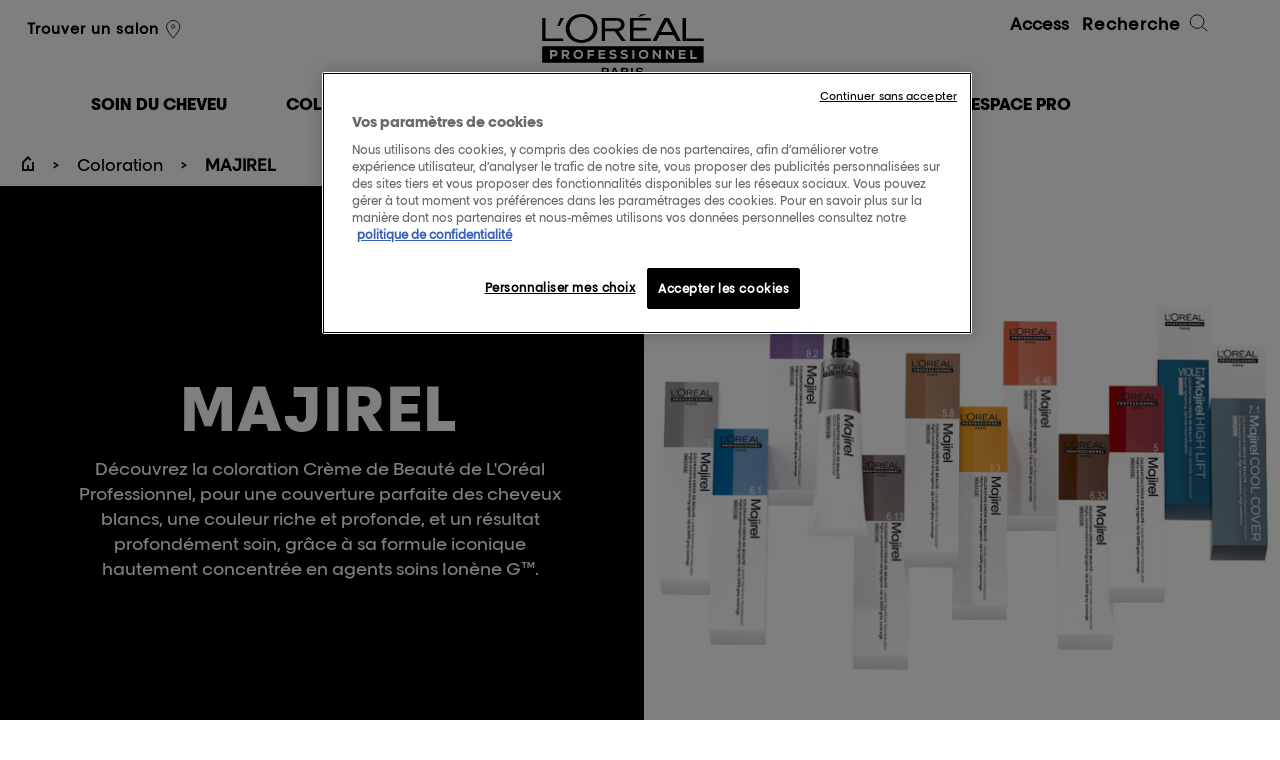

--- FILE ---
content_type: text/html; charset=utf-8
request_url: https://www.lorealprofessionnel.fr/coloration/majirel
body_size: 15267
content:

<!DOCTYPE html>
<html lang="fr-FR">
<head>
    



<!-- OneTrust Cookies Consent Notice start for lorealprofessionnel.fr -->
<script src="https://cdn.cookielaw.org/scripttemplates/otSDKStub.js" data-document-language="true" type="text/javascript" charset="UTF-8" data-domain-script="f661fb78-845e-4bab-b2ad-87999c932db4" ></script>
<script type="text/javascript">
function OptanonWrapper() { }
</script>
<!-- OneTrust Cookies Consent Notice end for lorealprofessionnel.fr -->
    <script type="text/javascript">
        var dataLayer = window['dataLayer'] || [];
        /* GTM main */
        

var optanonType = (document.querySelectorAll('input[id*="hdOptanonCategory4"]')[0]) ? document.querySelectorAll('input[id*="hdOptanonCategory4"]')[0] : '';
var optanonClass = (optanonType) ? optanonType.getAttribute('data-optanon-category-class4') : '';
var stype = (optanonType)? 'text/'+(optanonType.getAttribute('data-optanon-category-type4') ? optanonType.getAttribute('data-optanon-category-type4') : 'javascript') : 'text/javascript';


setTimeout(function(){(function(w,d,s,l,i){w[l]=w[l]||[];w[l].push({'gtm.start':new Date().getTime(), event: 'gtm.js'}); var f = d.getElementsByTagName(s)[0],j = d.createElement(s), dl = l != 'dataLayer' ? '&l=' + l : ''; j.async = true; j.type = stype; j.setAttribute('class',optanonClass); j.src ='//www.googletagmanager.com/gtm.js?id=' + i + dl; f.parentNode.insertBefore(j, f);})(window,document,'script','dataLayer','GTM-K3J93V');},4000);


    </script>
    

    
<script type="text/javascript" src="/assets/js/tecniart/jquery.min.js"></script>
    <meta http-equiv='X-UA-Compatible' content='IE=edge'>
    <meta charset="utf-8">
    <meta name="viewport" content="width=device-width, initial-scale=1.0" />
    <title>Nouveau Majirel - par L’Or&#233;al Professionnel </title>
    
<meta name="description" content="Discover the full range of Majirel products by L&#39;Or&#233;al Professionnel. Browse all Hair Colour products and benefit from Majirel expertise.">
    <meta name="keywords" content="">
    

    

    <meta property="og:url" content="https://www.lorealprofessionnel.fr/coloration/majirel" />

    <meta property="og:title" content="Nouveau Majirel - par L’Or&#233;al Professionnel " />


    <meta property="og:description" content="Discover the full range of Majirel products by L&#39;Or&#233;al Professionnel. Browse all Hair Colour products and benefit from Majirel expertise." />

<meta property="og:type" content="website" />
<link rel="canonical" href="https://www.lorealprofessionnel.fr/coloration/majirel" />

    
<meta name="google-site-verification" content="5Kfuv5LQJjHSCrRYOVWGELi3lF8BP_MMo80B97eg2ro"/>
    


    <link rel="preload" type="text/css" href=/assets/css/styles.min.css?v=2411181245 as="style" onload="this.rel='stylesheet'" />
    <link rel="preload" type="text/css" href=/assets/css/NewsletterPopup.min.css?v=2411181245 as="style" onload="this.rel='stylesheet'" />
    <link rel="preload" type="text/css" href="/assets/css/wffm.min.css" as="style" onload="this.rel='stylesheet'" />
        
    

    <!--[if lt IE 9]>
    <link href="/bundles/ie-css?v=jGaJnMhWWmGBkUas5b7okkspUzQZpGN8lHECI9pVDSM1" rel="stylesheet"/>

    <script src="/bundles/ie-js?v=YesfI2pUGVULUXXJM_HPeyCs4IAqEMMYVSKd94-G1101"></script>

    <![endif]-->
    <link rel="icon" type="image/vnd.microsoft.icon" href="/favicon.ico" />
    



    

    

    
    
    
    <script async type="text/javascript" src="https://apps.bazaarvoice.com/deployments/lorealprofessionnel-fr/main_site/production/fr_FR/bv.js"></script>

<script type="text/javascript">
    jq(document).ready(function () {
        function sendBvPixelConversionInfo(label, value) {
            var type = "StoreLocator";
                BV.pixel.trackConversion({
                    "type": type,
                    "label": label,
                    "value": value
                });
        };
        //BV Pixel Buy Online trigger
        jq('.retail .button.alt').bind('click',
            function (e) {
                var label = "BuyOnline";
                var value = "buyOnline_ProductPage";
                sendBvPixelConversionInfo(label, value);
            });
        //BV Pixel Find a Salon trigger
        jq('form').submit(function (e) {
            if (jq(this).attr('data-cta-type')) {
                var value = jq(this).find('input[name="query"]').val();
                var label = jq(this).find('input[name="55locationInPage"]').val();
                sendBvPixelConversionInfo(label, value);
            }
        });
    });

</script>
    
    
</head>

<body class="productrangepage" data-context-item="{2A03F0F6-54C4-446F-8E10-2D1B80B2FD5C}" data-context-lang="fr-FR" data-context-db="web">
    

    



    
<script type="text/javascript">
        var $geoIPLocation = 'US';
</script>

    
    <div id="page">
        


        


        

<header class="site-hd mega-menu-new" data-page-section="header">
    <div class="wrap cyper_day_add">

        <!-- Mobile btn -->

        <a class="menu-toggle" href="#"><span class="text">Menu</span><span class="line lt"></span><span class="line mt"></span><span class="line bt"></span></a>
        <a id="mega-menu-toggle" class="nav_clk" href="#"><span></span></a>
        <!-- Mobile search and menu -->
        <!--new_mega_menu-->
        <div class="search-icon">
            <span class="search-line main-line"></span>
            <span class="search-circle"></span>
            <span class="search-line second-line"></span>
        </div>
            <div class="salon-locator-icon">
                <a href="https://salon-fr.lorealprofessionnel.com/search?countries%5B%5D=FR&amp;query=&amp;lat=&amp;lon=&amp;geo=0" class="" data-cta-type="salonLocatorLink"><span class="icon i-locator"></span></a>
            </div>



        <!--new_mega_menu-->
        <!-- Mobile search and menu -->
        <div class="header-container">
            <div class="header-salon">
                <ul>
                    <li>

                                <a href="https://salon-fr.lorealprofessionnel.com/search?countries%5B%5D=FR&amp;query=&amp;lat=&amp;lon=&amp;geo=0" class="localize newslettermail" data-cta-type="salonLocatorLink">Trouver un salon<span class="icon i-locator"></span></a>
                    </li>

                    <li>
                    </li>
                </ul>
                    <ul class="languages">
                    </ul>

            </div>

            <div class="hd-logo-new">
                    <p class="logo">
                        <a href="/">L&#39;Or&#233;al Professionnel</a>
                    </p>
                            </div>
            <div class="header-search">
                <ul>
                    <li>
<a class="pro_access_a" href="https://fr.lorealaccess.com/learn">Access</a>                    </li>
                    <li>
                    </li>
                </ul>
                <a href="#" class="search-trigger">Recherche<span class="icon i-search"></span></a>
            </div>
        </div>


        <div class="mobile-nav-wrap">
            <div class="mobile-nav">
                
<nav class="nav-main" data-page-section="megamenu">
    <ul class="old_mega-menu">
                <li >
                    <a href="/soin-du-cheveu" class="first">
                        <span class="info">Produits</span>
                        <span class="menuinfo">Soin du cheveu</span>
                        <span class="i-arrow"></span>
                    </a>
                    <div class="dropdown">
                        <div class="wrap">


    <div class="column medium-up">
        <div class="hd-seeall">
            <h3>Produits</h3>
                <a href="/soin-du-cheveu" class="std-link">Voir tout</a>
        </div>

        <a href="#" class="close-btn">Fermer<span class="closer"></span></a>
        <ul>
                <li category_two="Produits"><a href="/soin-du-cheveu/meilleures-ventes" target="">Meilleures ventes</a></li>
                <li category_two="Produits"><a href="/soin-du-cheveu/eco-recharge" target="">Recharges</a></li>
                <li category_two="Produits"><a href="/soin-du-cheveu/pre-shampoings" target="">Pré-shampoings</a></li>
                <li category_two="Produits"><a href="/soin-du-cheveu/shampooing" target="">Shampoings</a></li>
                <li category_two="Produits"><a href="/soin-du-cheveu/masque" target="">Masques</a></li>
                <li category_two="Produits"><a href="/soin-du-cheveu/sérum" target="">Sérums</a></li>
                <li category_two="Produits"><a href="/soin-du-cheveu/huile" target="">Huiles</a></li>
                <li category_two="Produits"><a href="/soin-du-cheveu/spray" target="">Sprays</a></li>
                <li category_two="Produits"><a href="/soin-du-cheveu/crème" target="">Crèmes</a></li>
                <li category_two="Produits"><a href="/soin-du-cheveu/traitement" target="">Traitements</a></li>
        </ul>
    </div>


    <div class="column medium-up">
        <div class="hd-seeall">
            <h3>R&#233;sultats</h3>
                <a href="/soin-du-cheveu/results" class="std-link">Voir tout</a>
        </div>

        <a href="#" class="close-btn">Fermer<span class="closer"></span></a>
        <ul>
                <li category_two="R&#233;sultats"><a href="/soin-du-cheveu/results/protection-de-la-couleur" target="">Protection de la couleur</a></li>
                <li category_two="R&#233;sultats"><a href="/soin-du-cheveu/results/réparation" target="">Réparation</a></li>
                <li category_two="R&#233;sultats"><a href="/soin-du-cheveu/results/nutrition" target="">Nutrition</a></li>
                <li category_two="R&#233;sultats"><a href="/soin-du-cheveu/results/volume" target="">Volume</a></li>
                <li category_two="R&#233;sultats"><a href="/soin-du-cheveu/results/densité-des-cheveux" target="">Densité des cheveux</a></li>
                <li category_two="R&#233;sultats"><a href="/soin-du-cheveu/results/protection-solaire" target="">Protection Solaire</a></li>
                <li category_two="R&#233;sultats"><a href="/soin-du-cheveu/results/protection-du-cuir-chevelu-" target="">Protection du cuir chevelu</a></li>
        </ul>
    </div>


    <div class="column medium-up">
        <div class="hd-seeall">
            <h3>Gammes</h3>
                <a href="/soin-du-cheveu" class="std-link">Voir tout</a>
        </div>

        <a href="#" class="close-btn">Fermer<span class="closer"></span></a>
        <ul>
                <li category_two="Gammes"><a href="/serie-expert" target="">Serie Expert </a></li>
                <li category_two="Gammes"><a href="/soin-du-cheveu/vitamino-color-spectrum" target=""><img class ="bullet" src="/-/media/master/fr/megamenu/product-range-color/dotes-colors/dotes-couleurs/vitamino-color-spectrum.png" alt="" />Vitamino Color Spectrum</a></li>
                <li category_two="Gammes"><a href="/soin-du-cheveu/absolut-repair-molecular" target=""><img class ="bullet" src="/-/media/master/fr/megamenu/product-range-color/dotes-colors/dotes-couleurs/absolut-repair-molecular.png" alt="" />Absolut Repair Molecular</a></li>
                <li category_two="Gammes"><a href="/soin-du-cheveu/metal-detox" target=""><img class ="bullet" src="/-/media/master/fr/megamenu/product-range-color/dotes-colors/dotes-couleurs/metal-detox-1.jpg" alt="" />Metal Detox</a></li>
                <li category_two="Gammes"><a href="/soin-du-cheveu/scalp-advanced" target=""><img class ="bullet" src="/-/media/master/product-and-ranges-assets/hair-care/scalp-advanced/colorrange.jpg" alt="" />Scalp Advanced</a></li>
                <li category_two="Gammes"><a href="/soin-du-cheveu/curl-expression" target=""><img class ="bullet" src="/-/media/master/product-and-ranges-assets/hair-care/curl-expression/colorrange.jpg" alt="" />Curl Expression</a></li>
                <li category_two="Gammes"><a href="/soin-du-cheveu/blondifier-2021" target=""><img class ="bullet" src="/-/media/master/fr/megamenu/product-range-color/dotes-colors/dotes-couleurs/blondifier.jpg" alt="" />Blondifier</a></li>
                <li category_two="Gammes"><a href="/soin-du-cheveu/vitamino-color-2021" target=""><img class ="bullet" src="/-/media/master/fr/megamenu/product-range-color/dotes-colors/dotes-couleurs/vitamino-color.jpg" alt="" />Vitamino Color</a></li>
                <li category_two="Gammes"><a href="/soin-du-cheveu/absolut-repair-2021" target=""><img class ="bullet" src="/-/media/master/fr/megamenu/product-range-color/dotes-colors/dotes-couleurs/absolut-repair.jpg" alt="" />Absolut Repair</a></li>
                <li category_two="Gammes"><a href="/soin-du-cheveu/silver-2021" target=""><img class ="bullet" src="/-/media/master/fr/megamenu/product-range-color/dotes-colors/dotes-couleurs/silver.jpg" alt="" />Silver</a></li>
                <li category_two="Gammes"><a href="/soin-du-cheveu/prolonger-2021" target=""><img class ="bullet" src="/-/media/master/fr/megamenu/product-range-color/dotes-colors/dotes-couleurs/pro-longer.jpg" alt="" />Pro Longer</a></li>
                <li category_two="Gammes"><a href="/soin-du-cheveu/liss-unlimited-2021" target=""><img class ="bullet" src="/-/media/master/fr/megamenu/product-range-color/bd6417.png" alt="" />Liss Unlimited</a></li>
        </ul>
    </div>

            <div class="column medium-up ">

                <a href="/absolut-repair-molecular" class="push menurighttitle"  target="">
                    <img class="lazy media" src="/-/media/master/fr/megamenu/mega-menu-image_armoil.jpg" alt="Absolute Repair Molecular" >
Absolut Repair Molecular                </a>
            </div>

            <div class="column medium-up ">

                <a href="/serie-expert" class="push menurighttitle"  target="">
                    <img class="lazy media" src="/-/media/master/fr/megamenu/mega-menu-serie-expert.png" alt="" >
Serie Expert                </a>
            </div>
                                                    </div>
                    </div>
                </li>
                <li >
                    <a href="/coloration" class="first">
                        <span class="info">En salon</span>
                        <span class="menuinfo">Coloration</span>
                        <span class="i-arrow"></span>
                    </a>
                    <div class="dropdown">
                        <div class="wrap">


    <div class="column medium-up">
        <div class="hd-seeall">
            <h3>Services </h3>
                <a href="/coloration" class="std-link">Voir tout</a>
        </div>

        <a href="#" class="close-btn">Fermer<span class="closer"></span></a>
        <ul>
                <li category_two="Services "><a href="/coloration/meilleures-ventes" target="">Meilleures ventes</a></li>
                <li category_two="Services "><a href="/coloration/permanent" target="">Coloration permanente</a></li>
                <li category_two="Services "><a href="/coloration/sans-ammoniaque" target="">Coloration permanente sans ammoniaque</a></li>
                <li category_two="Services "><a href="/coloration/semi-permanent" target="">Coloration ton sur ton semi-permanente</a></li>
                <li category_two="Services "><a href="/coloration/balayage" target="">French Balayage</a></li>
                <li category_two="Services "><a href="/explorez-les-dernieres-tendances" target="">Explorez les dernières tendances</a></li>
        </ul>
    </div>


    <div class="column medium-up">
        <div class="hd-seeall">
            <h3>Gammes</h3>
                <a href="/coloration" class="std-link">Voir tout</a>
        </div>

        <a href="#" class="close-btn">Fermer<span class="closer"></span></a>
        <ul>
                <li category_two="Gammes"><a href="/coloration/inoa" target="">iNOA</a></li>
                <li category_two="Gammes"><a href="/coloration/dia" target="">Dia</a></li>
                <li category_two="Gammes"><a href="/coloration/majirel" target="">Majirel</a></li>
                <li category_two="Gammes"><a href="/coloration/blond-studio" target="">Blond Studio</a></li>
                <li category_two="Gammes"><a href="/coloration/hair-touch-up" target="">Hair Touch Up</a></li>
        </ul>
    </div>

            <div class="column medium-up ">

                <a href="/inoa" class="push menurighttitle"  target="">
                    <img class="lazy media" src="/-/media/master/fr/product-and-ranges-assets/inoa/mega-menu-image-4.png" alt="" >
iNOA                </a>
            </div>

            <div class="column medium-up ">

                <a href="/french-balayage-mermaids" class="push menurighttitle"  target="">
                    <img class="lazy media" src="/-/media/master/fr/megamenu/megamenu_french_balayage_mermaids.jpg" alt="" >
French Balayage Mermaids                </a>
            </div>
                                                    </div>
                    </div>
                </li>
                <li >
                    <a href="#" class="first">
                        <span class="info"></span>
                        <span class="menuinfo"></span>
                        <span class="i-arrow"></span>
                    </a>
                    <div class="dropdown">
                        <div class="wrap">
                                                    </div>
                    </div>
                </li>
                <li >
                    <a href="/styling" class="first">
                        <span class="info">Produits</span>
                        <span class="menuinfo">STYLING</span>
                        <span class="i-arrow"></span>
                    </a>
                    <div class="dropdown">
                        <div class="wrap">


    <div class="column medium-up">
        <div class="hd-seeall">
            <h3>Produits</h3>
                <a href="/styling" class="std-link">Voir tout</a>
        </div>

        <a href="#" class="close-btn">Fermer<span class="closer"></span></a>
        <ul>
                <li category_two="Produits"><a href="/styling/spray" target="">Sprays</a></li>
                <li category_two="Produits"><a href="/styling/gel" target="">Gels</a></li>
                <li category_two="Produits"><a href="/styling/pâte" target="">Pâtes</a></li>
                <li category_two="Produits"><a href="/styling/mousse" target="">Mousses</a></li>
                <li category_two="Produits"><a href="/styling/laque" target="">Laques</a></li>
                <li category_two="Produits"><a href="/styling/sérum" target="">Sérums</a></li>
        </ul>
    </div>


    <div class="column medium-up">
        <div class="hd-seeall">
            <h3>R&#233;sultats</h3>
                <a href="/styling/results" class="std-link">Voir tout</a>
        </div>

        <a href="#" class="close-btn">Fermer<span class="closer"></span></a>
        <ul>
                <li category_two="R&#233;sultats"><a href="/styling/results/fixation" target="">Fixation</a></li>
                <li category_two="R&#233;sultats"><a href="/styling/results/volume" target="">Volume</a></li>
                <li category_two="R&#233;sultats"><a href="/styling/results/brillance" target="">Brillance</a></li>
                <li category_two="R&#233;sultats"><a href="/styling/results/thermo-protection" target="">Thermo-protection</a></li>
                <li category_two="R&#233;sultats"><a href="/styling/results/anti-frisottis" target="">Anti-humidité</a></li>
        </ul>
    </div>


    <div class="column medium-up">
        <div class="hd-seeall">
            <h3>Gammes</h3>
                <a href="/styling" class="std-link">Voir tout</a>
        </div>

        <a href="#" class="close-btn">Fermer<span class="closer"></span></a>
        <ul>
                <li category_two="Gammes"><a href="/styling/tecni,-d-,art" target="">Tecni.art</a></li>
                <li category_two="Gammes"><a href="/styling/elnett" target="">Elnett</a></li>
                <li category_two="Gammes"><a href="/styling/infinium" target="">Infinium</a></li>
        </ul>
    </div>

            <div class="column medium-up ">

                <a href="https://www.lorealprofessionnel.fr/tecni-art" class="push menurighttitle"  target="">
                    <img class="lazy media" src="/-/media/master/fr/megamenu/megamenu-tecni-art-renovation_v2.jpg" alt="" >
Tecni.art                </a>
            </div>
                                                    </div>
                    </div>
                </li>
                <li >
                    <a href="/airlight-pro" class="first">
                        <span class="info">S&#232;che-Cheveux</span>
                        <span class="menuinfo">AIRLIGHT PRO</span>
                        <span class="i-arrow"></span>
                    </a>
                    <div class="dropdown">
                        <div class="wrap">

            <div class="column medium-up ">

                <a href="/airlight-pro" class="push menurighttitle"  target="">
                    <img class="lazy media" src="/-/media/master/fr/megamenu/megamenu-airlight_pro.jpg" alt="Airlight Pro" >
AirLight Pro                </a>
                <p class="menurightdesc">D&#233;couvrez la technologie derri&#232;re l’innovation.</p>
            </div>

            <div class="column medium-up ">

                <a href="/airlight-pro-support" class="push menurighttitle"  target="">
                    <img class="lazy media" src="/-/media/master/fr/megamenu/megamenu-airlight_pro_support.jpg" alt="Airlight Pro support" >
AirLight Pro                </a>
                <p class="menurightdesc">Guide d’utilisation, foire aux questions et d&#233;pannage.</p>
            </div>
                                                    </div>
                    </div>
                </li>
                <li >
                    <a href="/steampod" class="first">
                        <span class="info">Lisseur</span>
                        <span class="menuinfo">STEAMPOD</span>
                        <span class="i-arrow"></span>
                    </a>
                    <div class="dropdown">
                        <div class="wrap">

            <div class="column medium-up ">

                <a href="/steampod" class="push menurighttitle"  target="">
                    <img class="lazy media" src="/-/media/master/fr/lancements/2023/steampod_moon/steampod4_megamenu.jpg" alt="Steampod 4" >
SteamPod 4                </a>
                <p class="menurightdesc">Le lisseur-boucleur vapeur professionnel pour une infinit&#233; de looks ! </p>
            </div>

            <div class="column medium-up ">

                <a href="/steampod-meteora" class="push menurighttitle"  target="">
                    <img class="lazy media" src="/-/media/master/fr/megamenu/megamenu_steampod_meteora.jpg" alt="" >
SteamPod Meteora                </a>
                <p class="menurightdesc">Le meilleur de SteamPod 4 disponible d&#232;s maintenant dans une nouvelle &#233;dition limit&#233;e.</p>
            </div>

            <div class="column medium-up ">

                <a href="/steampod-glacial-utopia" class="push menurighttitle"  target="">
                    <img class="lazy media" src="/-/media/master/fr/megamenu/megamenu-steampod_utopia.jpg" alt="Steampod Glacial Utopia" >
SteamPod Glacial Utopia                </a>
                <p class="menurightdesc">Le meilleur de SteamPod 4 disponible d&#232;s maintenant en &#233;dition limit&#233;e.</p>
            </div>
                                                    </div>
                    </div>
                </li>
                <li >
                    <a href="/my-hair-id-for-hair-pros" class="first">
                        <span class="info"></span>
                        <span class="menuinfo">Espace pro</span>
                        <span class="i-arrow"></span>
                    </a>
                    <div class="dropdown">
                        <div class="wrap">

            <div class="column medium-up ">

                <a href="/head-up" class="push menurighttitle"  target="">
                    <img class="lazy media" src="/-/media/master/mega-menu-assets/head-up_mega-menu.jpg" alt="Head Up" >
Head Up                 </a>
                <p class="menurightdesc">L’Or&#233;al Professionnel pr&#233;sente sa cause Head Up, le 1er programme qui lib&#232;re la parole sur la charge mentale des coiffeurs, par les pros de la coiffure, pour les pros.​</p>
            </div>

            <div class="column medium-up ">

                <a href="/my-hair-id-for-hair-pros" class="push menurighttitle"  target="">
                    <img class="lazy media" src="/-/media/master/fr/megamenu/megamenu_inoa_img.jpg" alt="My Hair iD" >
My Hair [iD]                </a>
                <p class="menurightdesc">L’application tout-en-un dont chaque coiffeur a besoin. ​  Un outil professionnel pour une exp&#233;rience unique : diagnostic, essai virtuel, inspirations… </p>
            </div>

            <div class="column medium-up ">

                <a href="/water-saver" class="push menurighttitle"  target="">
                    <img class="lazy media" src="/-/media/master/fr/megamenu/megamenu_watersaver_img.jpg" alt="Water Saver" >
Water Saver                 </a>
                <p class="menurightdesc">La douchette utilisant la technologie brevet&#233;e de fragmentation de l&#39;eau pour &#233;conomiser jusqu&#39;&#224; 69% d&#39;eau au bac*. Chaque goute compte. *R&#233;duction du d&#233;bit d’eau compar&#233; au d&#233;bit moyen constat&#233; en salon.</p>
            </div>


    <div class="column medium-up">
        <div class="hd-seeall">
            <h3>PLATEFORMES  &amp; SERVICES</h3>
        </div>

        <a href="#" class="close-btn">Fermer<span class="closer"></span></a>
        <ul>
                <li category_two="PLATEFORMES  &amp; SERVICES"><a href="https://fr.lorealaccess.com/learn" target="">Profitez de formations  et de conseils sur nos produits et nos techniques sur L’Oréal Access. </a></li>
                <li category_two="PLATEFORMES  &amp; SERVICES"><a href="https://espacepro.lorealprofessionnel.fr/login/ " target="">Animez vos réseaux sociaux grâce à Placeloop.</a></li>
                <li category_two="PLATEFORMES  &amp; SERVICES"><a href="https://fr.lorealpartnershop.com/ " target="">Achetez tous vos produits sur L’Oréal Partner Shop.​</a></li>
                <li category_two="PLATEFORMES  &amp; SERVICES"><a href="https://www.instagram.com/lorealpro_education_france/ " target="">Retrouvez toute l'actualité pro de la marque sur Instagram.</a></li>
                <li category_two="PLATEFORMES  &amp; SERVICES"><a href="https://www.lorealprofessionnel.fr/impact-de-nos-produits-sur-l-environnement" target="">Découvrez nos engagements sociaux et environnementaux grâce au programme We Act. </a></li>
        </ul>
    </div>
                                                    </div>
                    </div>
                </li>
                <li >
                    <a href="#" class="first">
                        <span class="info"></span>
                        <span class="menuinfo"></span>
                        <span class="i-arrow"></span>
                    </a>
                    <div class="dropdown">
                        <div class="wrap">
                                                    </div>
                    </div>
                </li>
                <li >
                    <a href="#" class="first">
                        <span class="info"></span>
                        <span class="menuinfo"></span>
                        <span class="i-arrow"></span>
                    </a>
                    <div class="dropdown">
                        <div class="wrap">
                                                    </div>
                    </div>
                </li>
    </ul>
        <ul class="mega-menu-new-mobile">

                    <!-- <li > -->
                    <li class="links">
                            <a href="#" class="first sub1_arrow">
                                <span class="menuinfo">Soin du cheveu</span>
                            </a>
                            <div class="innerContain_1 inactive">
                                <div class="content_div">
                                    <ul>
                                        <li class="clk_off">
                                            <a href="#">Soin du cheveu</a>
                                        </li>
                                                <li class="links">
                                                    <a href="#" class="sub1_arrow">Produits</a>
                                                    <div class="innerContain_1 sub_level inactive">
                                                        <ul>
                                                            <li class="clk_off">
                                                                <a href="#"> <span class="regfont">Soin du cheveu</span><span> / Produits</span></a>
                                                            </li>
                                                                <li class="links">
                                                                    <a href="/soin-du-cheveu/meilleures-ventes" class="sub3_arrow" target="">
                                                                        Meilleures ventes
                                                                    </a>
                                                                </li>
                                                                <li class="links">
                                                                    <a href="/soin-du-cheveu/eco-recharge" class="sub3_arrow" target="">
                                                                        Recharges
                                                                    </a>
                                                                </li>
                                                                <li class="links">
                                                                    <a href="/soin-du-cheveu/pre-shampoings" class="sub3_arrow" target="">
                                                                        Pr&#233;-shampoings
                                                                    </a>
                                                                </li>
                                                                <li class="links">
                                                                    <a href="/soin-du-cheveu/shampooing" class="sub3_arrow" target="">
                                                                        Shampoings
                                                                    </a>
                                                                </li>
                                                                <li class="links">
                                                                    <a href="/soin-du-cheveu/masque" class="sub3_arrow" target="">
                                                                        Masques
                                                                    </a>
                                                                </li>
                                                                <li class="links">
                                                                    <a href="/soin-du-cheveu/s&#233;rum" class="sub3_arrow" target="">
                                                                        S&#233;rums
                                                                    </a>
                                                                </li>
                                                                <li class="links">
                                                                    <a href="/soin-du-cheveu/huile" class="sub3_arrow" target="">
                                                                        Huiles
                                                                    </a>
                                                                </li>
                                                                <li class="links">
                                                                    <a href="/soin-du-cheveu/spray" class="sub3_arrow" target="">
                                                                        Sprays
                                                                    </a>
                                                                </li>
                                                                <li class="links">
                                                                    <a href="/soin-du-cheveu/cr&#232;me" class="sub3_arrow" target="">
                                                                        Cr&#232;mes
                                                                    </a>
                                                                </li>
                                                                <li class="links">
                                                                    <a href="/soin-du-cheveu/traitement" class="sub3_arrow" target="">
                                                                        Traitements
                                                                    </a>
                                                                </li>
                                                            <li class="links">
                                                                    <a href="/soin-du-cheveu" class="std-link sub3_arrow">Voir tout</a>
                                                            </li>
                                                        </ul>
                                                    </div>
                                                </li>
                                                <li class="links">
                                                    <a href="#" class="sub1_arrow">R&#233;sultats</a>
                                                    <div class="innerContain_1 sub_level inactive">
                                                        <ul>
                                                            <li class="clk_off">
                                                                <a href="#"> <span class="regfont">Soin du cheveu</span><span> / R&#233;sultats</span></a>
                                                            </li>
                                                                <li class="links">
                                                                    <a href="/soin-du-cheveu/results/protection-de-la-couleur" class="sub3_arrow" target="">
                                                                        Protection de la couleur
                                                                    </a>
                                                                </li>
                                                                <li class="links">
                                                                    <a href="/soin-du-cheveu/results/r&#233;paration" class="sub3_arrow" target="">
                                                                        R&#233;paration
                                                                    </a>
                                                                </li>
                                                                <li class="links">
                                                                    <a href="/soin-du-cheveu/results/nutrition" class="sub3_arrow" target="">
                                                                        Nutrition
                                                                    </a>
                                                                </li>
                                                                <li class="links">
                                                                    <a href="/soin-du-cheveu/results/volume" class="sub3_arrow" target="">
                                                                        Volume
                                                                    </a>
                                                                </li>
                                                                <li class="links">
                                                                    <a href="/soin-du-cheveu/results/densit&#233;-des-cheveux" class="sub3_arrow" target="">
                                                                        Densit&#233; des cheveux
                                                                    </a>
                                                                </li>
                                                                <li class="links">
                                                                    <a href="/soin-du-cheveu/results/protection-solaire" class="sub3_arrow" target="">
                                                                        Protection Solaire
                                                                    </a>
                                                                </li>
                                                                <li class="links">
                                                                    <a href="/soin-du-cheveu/results/protection-du-cuir-chevelu-" class="sub3_arrow" target="">
                                                                        Protection du cuir chevelu
                                                                    </a>
                                                                </li>
                                                            <li class="links">
                                                                    <a href="/soin-du-cheveu/results" class="std-link sub3_arrow">Voir tout</a>
                                                            </li>
                                                        </ul>
                                                    </div>
                                                </li>
                                                <li class="links">
                                                    <a href="#" class="sub1_arrow">Gammes</a>
                                                    <div class="innerContain_1 sub_level inactive">
                                                        <ul>
                                                            <li class="clk_off">
                                                                <a href="#"> <span class="regfont">Soin du cheveu</span><span> / Gammes</span></a>
                                                            </li>
                                                                <li class="links">
                                                                    <a href="/serie-expert" class="sub3_arrow" target="">
                                                                        Serie Expert 
                                                                    </a>
                                                                </li>
                                                                <li class="links">
                                                                    <a href="/soin-du-cheveu/vitamino-color-spectrum" class="sub3_arrow" target="">
                                                                            <img class="bullet" src="/-/media/master/fr/megamenu/product-range-color/dotes-colors/dotes-couleurs/vitamino-color-spectrum.png" alt="" >
                                                                        Vitamino Color Spectrum
                                                                    </a>
                                                                </li>
                                                                <li class="links">
                                                                    <a href="/soin-du-cheveu/absolut-repair-molecular" class="sub3_arrow" target="">
                                                                            <img class="bullet" src="/-/media/master/fr/megamenu/product-range-color/dotes-colors/dotes-couleurs/absolut-repair-molecular.png" alt="" >
                                                                        Absolut Repair Molecular
                                                                    </a>
                                                                </li>
                                                                <li class="links">
                                                                    <a href="/soin-du-cheveu/metal-detox" class="sub3_arrow" target="">
                                                                            <img class="bullet" src="/-/media/master/fr/megamenu/product-range-color/dotes-colors/dotes-couleurs/metal-detox-1.jpg" alt="" >
                                                                        Metal Detox
                                                                    </a>
                                                                </li>
                                                                <li class="links">
                                                                    <a href="/soin-du-cheveu/scalp-advanced" class="sub3_arrow" target="">
                                                                            <img class="bullet" src="/-/media/master/product-and-ranges-assets/hair-care/scalp-advanced/colorrange.jpg" alt="" >
                                                                        Scalp Advanced
                                                                    </a>
                                                                </li>
                                                                <li class="links">
                                                                    <a href="/soin-du-cheveu/curl-expression" class="sub3_arrow" target="">
                                                                            <img class="bullet" src="/-/media/master/product-and-ranges-assets/hair-care/curl-expression/colorrange.jpg" alt="" >
                                                                        Curl Expression
                                                                    </a>
                                                                </li>
                                                                <li class="links">
                                                                    <a href="/soin-du-cheveu/blondifier-2021" class="sub3_arrow" target="">
                                                                            <img class="bullet" src="/-/media/master/fr/megamenu/product-range-color/dotes-colors/dotes-couleurs/blondifier.jpg" alt="" >
                                                                        Blondifier
                                                                    </a>
                                                                </li>
                                                                <li class="links">
                                                                    <a href="/soin-du-cheveu/vitamino-color-2021" class="sub3_arrow" target="">
                                                                            <img class="bullet" src="/-/media/master/fr/megamenu/product-range-color/dotes-colors/dotes-couleurs/vitamino-color.jpg" alt="" >
                                                                        Vitamino Color
                                                                    </a>
                                                                </li>
                                                                <li class="links">
                                                                    <a href="/soin-du-cheveu/absolut-repair-2021" class="sub3_arrow" target="">
                                                                            <img class="bullet" src="/-/media/master/fr/megamenu/product-range-color/dotes-colors/dotes-couleurs/absolut-repair.jpg" alt="" >
                                                                        Absolut Repair
                                                                    </a>
                                                                </li>
                                                                <li class="links">
                                                                    <a href="/soin-du-cheveu/silver-2021" class="sub3_arrow" target="">
                                                                            <img class="bullet" src="/-/media/master/fr/megamenu/product-range-color/dotes-colors/dotes-couleurs/silver.jpg" alt="" >
                                                                        Silver
                                                                    </a>
                                                                </li>
                                                                <li class="links">
                                                                    <a href="/soin-du-cheveu/prolonger-2021" class="sub3_arrow" target="">
                                                                            <img class="bullet" src="/-/media/master/fr/megamenu/product-range-color/dotes-colors/dotes-couleurs/pro-longer.jpg" alt="" >
                                                                        Pro Longer
                                                                    </a>
                                                                </li>
                                                                <li class="links">
                                                                    <a href="/soin-du-cheveu/liss-unlimited-2021" class="sub3_arrow" target="">
                                                                            <img class="bullet" src="/-/media/master/fr/megamenu/product-range-color/bd6417.png" alt="" >
                                                                        Liss Unlimited
                                                                    </a>
                                                                </li>
                                                            <li class="links">
                                                                    <a href="/soin-du-cheveu" class="std-link sub3_arrow">Voir tout</a>
                                                            </li>
                                                        </ul>
                                                    </div>
                                                </li>
                                                        <li class="mobile_img_container">
                                                            <div class="mobile_ourexperts">
                                                                <a href="/absolut-repair-molecular"  target="">
                                                                    <img class="lazy media" src="/-/media/master/fr/megamenu/mega-menu-image_armoil.jpg" alt="Absolute Repair Molecular" >
Absolut Repair Molecular                                                                </a>                                                                
                                                            </div>
                                                        </li>
                                                        <li class="mobile_img_container">
                                                            <div class="mobile_ourexperts">
                                                                <a href="/serie-expert"  target="">
                                                                    <img class="lazy media" src="/-/media/master/fr/megamenu/mega-menu-serie-expert.png" alt="" >
Serie Expert                                                                </a>                                                                
                                                            </div>
                                                        </li>
                                    </ul>
                                </div>
                            </div>
                    </li>
                    <!-- <li > -->
                    <li class="links">
                            <a href="#" class="first sub1_arrow">
                                <span class="menuinfo">Coloration</span>
                            </a>
                            <div class="innerContain_1 inactive">
                                <div class="content_div">
                                    <ul>
                                        <li class="clk_off">
                                            <a href="#">Coloration</a>
                                        </li>
                                                <li class="links">
                                                    <a href="#" class="sub1_arrow">Services </a>
                                                    <div class="innerContain_1 sub_level inactive">
                                                        <ul>
                                                            <li class="clk_off">
                                                                <a href="#"> <span class="regfont">Coloration</span><span> / Services </span></a>
                                                            </li>
                                                                <li class="links">
                                                                    <a href="/coloration/meilleures-ventes" class="sub3_arrow" target="">
                                                                        Meilleures ventes
                                                                    </a>
                                                                </li>
                                                                <li class="links">
                                                                    <a href="/coloration/permanent" class="sub3_arrow" target="">
                                                                        Coloration permanente
                                                                    </a>
                                                                </li>
                                                                <li class="links">
                                                                    <a href="/coloration/sans-ammoniaque" class="sub3_arrow" target="">
                                                                        Coloration permanente sans ammoniaque
                                                                    </a>
                                                                </li>
                                                                <li class="links">
                                                                    <a href="/coloration/semi-permanent" class="sub3_arrow" target="">
                                                                        Coloration ton sur ton semi-permanente
                                                                    </a>
                                                                </li>
                                                                <li class="links">
                                                                    <a href="/coloration/balayage" class="sub3_arrow" target="">
                                                                        French Balayage
                                                                    </a>
                                                                </li>
                                                                <li class="links">
                                                                    <a href="/explorez-les-dernieres-tendances" class="sub3_arrow" target="">
                                                                        Explorez les derni&#232;res tendances
                                                                    </a>
                                                                </li>
                                                            <li class="links">
                                                                    <a href="/coloration" class="std-link sub3_arrow">Voir tout</a>
                                                            </li>
                                                        </ul>
                                                    </div>
                                                </li>
                                                <li class="links">
                                                    <a href="#" class="sub1_arrow">Gammes</a>
                                                    <div class="innerContain_1 sub_level inactive">
                                                        <ul>
                                                            <li class="clk_off">
                                                                <a href="#"> <span class="regfont">Coloration</span><span> / Gammes</span></a>
                                                            </li>
                                                                <li class="links">
                                                                    <a href="/coloration/inoa" class="sub3_arrow" target="">
                                                                        iNOA
                                                                    </a>
                                                                </li>
                                                                <li class="links">
                                                                    <a href="/coloration/dia" class="sub3_arrow" target="">
                                                                        Dia
                                                                    </a>
                                                                </li>
                                                                <li class="links">
                                                                    <a href="/coloration/majirel" class="sub3_arrow" target="">
                                                                        Majirel
                                                                    </a>
                                                                </li>
                                                                <li class="links">
                                                                    <a href="/coloration/blond-studio" class="sub3_arrow" target="">
                                                                        Blond Studio
                                                                    </a>
                                                                </li>
                                                                <li class="links">
                                                                    <a href="/coloration/hair-touch-up" class="sub3_arrow" target="">
                                                                        Hair Touch Up
                                                                    </a>
                                                                </li>
                                                            <li class="links">
                                                                    <a href="/coloration" class="std-link sub3_arrow">Voir tout</a>
                                                            </li>
                                                        </ul>
                                                    </div>
                                                </li>
                                                        <li class="mobile_img_container">
                                                            <div class="mobile_ourexperts">
                                                                <a href="/inoa"  target="">
                                                                    <img class="lazy media" src="/-/media/master/fr/product-and-ranges-assets/inoa/mega-menu-image-4.png" alt="" >
iNOA                                                                </a>                                                                
                                                            </div>
                                                        </li>
                                                        <li class="mobile_img_container">
                                                            <div class="mobile_ourexperts">
                                                                <a href="/french-balayage-mermaids"  target="">
                                                                    <img class="lazy media" src="/-/media/master/fr/megamenu/megamenu_french_balayage_mermaids.jpg" alt="" >
French Balayage Mermaids                                                                </a>                                                                
                                                            </div>
                                                        </li>
                                    </ul>
                                </div>
                            </div>
                    </li>
                    <!-- <li > -->
                    <li class="links">
                            <a href="#" class="first sub1_arrow">
                                <span class="menuinfo"></span>
                            </a>
                    </li>
                    <!-- <li > -->
                    <li class="links">
                            <a href="#" class="first sub1_arrow">
                                <span class="menuinfo">STYLING</span>
                            </a>
                            <div class="innerContain_1 inactive">
                                <div class="content_div">
                                    <ul>
                                        <li class="clk_off">
                                            <a href="#">STYLING</a>
                                        </li>
                                                <li class="links">
                                                    <a href="#" class="sub1_arrow">Produits</a>
                                                    <div class="innerContain_1 sub_level inactive">
                                                        <ul>
                                                            <li class="clk_off">
                                                                <a href="#"> <span class="regfont">STYLING</span><span> / Produits</span></a>
                                                            </li>
                                                                <li class="links">
                                                                    <a href="/styling/spray" class="sub3_arrow" target="">
                                                                        Sprays
                                                                    </a>
                                                                </li>
                                                                <li class="links">
                                                                    <a href="/styling/gel" class="sub3_arrow" target="">
                                                                        Gels
                                                                    </a>
                                                                </li>
                                                                <li class="links">
                                                                    <a href="/styling/p&#226;te" class="sub3_arrow" target="">
                                                                        P&#226;tes
                                                                    </a>
                                                                </li>
                                                                <li class="links">
                                                                    <a href="/styling/mousse" class="sub3_arrow" target="">
                                                                        Mousses
                                                                    </a>
                                                                </li>
                                                                <li class="links">
                                                                    <a href="/styling/laque" class="sub3_arrow" target="">
                                                                        Laques
                                                                    </a>
                                                                </li>
                                                                <li class="links">
                                                                    <a href="/styling/s&#233;rum" class="sub3_arrow" target="">
                                                                        S&#233;rums
                                                                    </a>
                                                                </li>
                                                            <li class="links">
                                                                    <a href="/styling" class="std-link sub3_arrow">Voir tout</a>
                                                            </li>
                                                        </ul>
                                                    </div>
                                                </li>
                                                <li class="links">
                                                    <a href="#" class="sub1_arrow">R&#233;sultats</a>
                                                    <div class="innerContain_1 sub_level inactive">
                                                        <ul>
                                                            <li class="clk_off">
                                                                <a href="#"> <span class="regfont">STYLING</span><span> / R&#233;sultats</span></a>
                                                            </li>
                                                                <li class="links">
                                                                    <a href="/styling/results/fixation" class="sub3_arrow" target="">
                                                                        Fixation
                                                                    </a>
                                                                </li>
                                                                <li class="links">
                                                                    <a href="/styling/results/volume" class="sub3_arrow" target="">
                                                                        Volume
                                                                    </a>
                                                                </li>
                                                                <li class="links">
                                                                    <a href="/styling/results/brillance" class="sub3_arrow" target="">
                                                                        Brillance
                                                                    </a>
                                                                </li>
                                                                <li class="links">
                                                                    <a href="/styling/results/thermo-protection" class="sub3_arrow" target="">
                                                                        Thermo-protection
                                                                    </a>
                                                                </li>
                                                                <li class="links">
                                                                    <a href="/styling/results/anti-frisottis" class="sub3_arrow" target="">
                                                                        Anti-humidit&#233;
                                                                    </a>
                                                                </li>
                                                            <li class="links">
                                                                    <a href="/styling/results" class="std-link sub3_arrow">Voir tout</a>
                                                            </li>
                                                        </ul>
                                                    </div>
                                                </li>
                                                <li class="links">
                                                    <a href="#" class="sub1_arrow">Gammes</a>
                                                    <div class="innerContain_1 sub_level inactive">
                                                        <ul>
                                                            <li class="clk_off">
                                                                <a href="#"> <span class="regfont">STYLING</span><span> / Gammes</span></a>
                                                            </li>
                                                                <li class="links">
                                                                    <a href="/styling/tecni,-d-,art" class="sub3_arrow" target="">
                                                                        Tecni.art
                                                                    </a>
                                                                </li>
                                                                <li class="links">
                                                                    <a href="/styling/elnett" class="sub3_arrow" target="">
                                                                        Elnett
                                                                    </a>
                                                                </li>
                                                                <li class="links">
                                                                    <a href="/styling/infinium" class="sub3_arrow" target="">
                                                                        Infinium
                                                                    </a>
                                                                </li>
                                                            <li class="links">
                                                                    <a href="/styling" class="std-link sub3_arrow">Voir tout</a>
                                                            </li>
                                                        </ul>
                                                    </div>
                                                </li>
                                                        <li class="mobile_img_container">
                                                            <div class="mobile_ourexperts">
                                                                <a href="https://www.lorealprofessionnel.fr/tecni-art"  target="">
                                                                    <img class="lazy media" src="/-/media/master/fr/megamenu/megamenu-tecni-art-renovation_v2.jpg" alt="" >
Tecni.art                                                                </a>                                                                
                                                            </div>
                                                        </li>
                                    </ul>
                                </div>
                            </div>
                    </li>
                    <!-- <li > -->
                    <li class="links">
                            <a href="#" class="first sub1_arrow">
                                <span class="menuinfo">AIRLIGHT PRO</span>
                            </a>
                            <div class="innerContain_1 inactive">
                                <div class="content_div">
                                    <ul>
                                        <li class="clk_off">
                                            <a href="#">AIRLIGHT PRO</a>
                                        </li>
                                                        <li class="mobile_img_container">
                                                            <div class="mobile_ourexperts">
                                                                <a href="/airlight-pro"  target="">
                                                                    <img class="lazy media" src="/-/media/master/fr/megamenu/megamenu-airlight_pro.jpg" alt="Airlight Pro" >
AirLight Pro                                                                </a>                                                                
                                                                <p class="menurightdesc">D&#233;couvrez la technologie derri&#232;re l’innovation.</p>
                                                            </div>
                                                        </li>
                                                        <li class="mobile_img_container">
                                                            <div class="mobile_ourexperts">
                                                                <a href="/airlight-pro-support"  target="">
                                                                    <img class="lazy media" src="/-/media/master/fr/megamenu/megamenu-airlight_pro_support.jpg" alt="Airlight Pro support" >
AirLight Pro                                                                </a>                                                                
                                                                <p class="menurightdesc">Guide d’utilisation, foire aux questions et d&#233;pannage.</p>
                                                            </div>
                                                        </li>
                                    </ul>
                                </div>
                            </div>
                    </li>
                    <!-- <li > -->
                    <li class="links">
                            <a href="#" class="first sub1_arrow">
                                <span class="menuinfo">STEAMPOD</span>
                            </a>
                            <div class="innerContain_1 inactive">
                                <div class="content_div">
                                    <ul>
                                        <li class="clk_off">
                                            <a href="#">STEAMPOD</a>
                                        </li>
                                                        <li class="mobile_img_container">
                                                            <div class="mobile_ourexperts">
                                                                <a href="/steampod"  target="">
                                                                    <img class="lazy media" src="/-/media/master/fr/lancements/2023/steampod_moon/steampod4_megamenu.jpg" alt="Steampod 4" >
SteamPod 4                                                                </a>                                                                
                                                                <p class="menurightdesc">Le lisseur-boucleur vapeur professionnel pour une infinit&#233; de looks ! </p>
                                                            </div>
                                                        </li>
                                                        <li class="mobile_img_container">
                                                            <div class="mobile_ourexperts">
                                                                <a href="/steampod-meteora"  target="">
                                                                    <img class="lazy media" src="/-/media/master/fr/megamenu/megamenu_steampod_meteora.jpg" alt="" >
SteamPod Meteora                                                                </a>                                                                
                                                                <p class="menurightdesc">Le meilleur de SteamPod 4 disponible d&#232;s maintenant dans une nouvelle &#233;dition limit&#233;e.</p>
                                                            </div>
                                                        </li>
                                                        <li class="mobile_img_container">
                                                            <div class="mobile_ourexperts">
                                                                <a href="/steampod-glacial-utopia"  target="">
                                                                    <img class="lazy media" src="/-/media/master/fr/megamenu/megamenu-steampod_utopia.jpg" alt="Steampod Glacial Utopia" >
SteamPod Glacial Utopia                                                                </a>                                                                
                                                                <p class="menurightdesc">Le meilleur de SteamPod 4 disponible d&#232;s maintenant en &#233;dition limit&#233;e.</p>
                                                            </div>
                                                        </li>
                                    </ul>
                                </div>
                            </div>
                    </li>
                    <!-- <li > -->
                    <li class="links">
                            <a href="#" class="first sub1_arrow">
                                <span class="menuinfo">Espace pro</span>
                            </a>
                            <div class="innerContain_1 inactive">
                                <div class="content_div">
                                    <ul>
                                        <li class="clk_off">
                                            <a href="#">Espace pro</a>
                                        </li>
                                                        <li class="mobile_img_container">
                                                            <div class="mobile_ourexperts">
                                                                <a href="/head-up"  target="">
                                                                    <img class="lazy media" src="/-/media/master/mega-menu-assets/head-up_mega-menu.jpg" alt="Head Up" >
Head Up                                                                 </a>                                                                
                                                                <p class="menurightdesc">L’Or&#233;al Professionnel pr&#233;sente sa cause Head Up, le 1er programme qui lib&#232;re la parole sur la charge mentale des coiffeurs, par les pros de la coiffure, pour les pros.​</p>
                                                            </div>
                                                        </li>
                                                        <li class="mobile_img_container">
                                                            <div class="mobile_ourexperts">
                                                                <a href="/my-hair-id-for-hair-pros"  target="">
                                                                    <img class="lazy media" src="/-/media/master/fr/megamenu/megamenu_inoa_img.jpg" alt="My Hair iD" >
My Hair [iD]                                                                </a>                                                                
                                                                <p class="menurightdesc">L’application tout-en-un dont chaque coiffeur a besoin. ​  Un outil professionnel pour une exp&#233;rience unique : diagnostic, essai virtuel, inspirations… </p>
                                                            </div>
                                                        </li>
                                                        <li class="mobile_img_container">
                                                            <div class="mobile_ourexperts">
                                                                <a href="/water-saver"  target="">
                                                                    <img class="lazy media" src="/-/media/master/fr/megamenu/megamenu_watersaver_img.jpg" alt="Water Saver" >
Water Saver                                                                 </a>                                                                
                                                                <p class="menurightdesc">La douchette utilisant la technologie brevet&#233;e de fragmentation de l&#39;eau pour &#233;conomiser jusqu&#39;&#224; 69% d&#39;eau au bac*. Chaque goute compte. *R&#233;duction du d&#233;bit d’eau compar&#233; au d&#233;bit moyen constat&#233; en salon.</p>
                                                            </div>
                                                        </li>
                                                <li class="links">
                                                    <a href="#" class="sub1_arrow">PLATEFORMES  &amp; SERVICES</a>
                                                    <div class="innerContain_1 sub_level inactive">
                                                        <ul>
                                                            <li class="clk_off">
                                                                <a href="#"> <span class="regfont">Espace pro</span><span> / PLATEFORMES  &amp; SERVICES</span></a>
                                                            </li>
                                                                <li class="links">
                                                                    <a href="https://fr.lorealaccess.com/learn" class="sub3_arrow" target="">
                                                                        Profitez de formations  et de conseils sur nos produits et nos techniques sur L’Or&#233;al Access. 
                                                                    </a>
                                                                </li>
                                                                <li class="links">
                                                                    <a href="https://espacepro.lorealprofessionnel.fr/login/ " class="sub3_arrow" target="">
                                                                        Animez vos r&#233;seaux sociaux gr&#226;ce &#224; Placeloop.
                                                                    </a>
                                                                </li>
                                                                <li class="links">
                                                                    <a href="https://fr.lorealpartnershop.com/ " class="sub3_arrow" target="">
                                                                        Achetez tous vos produits sur L’Or&#233;al Partner Shop.​
                                                                    </a>
                                                                </li>
                                                                <li class="links">
                                                                    <a href="https://www.instagram.com/lorealpro_education_france/ " class="sub3_arrow" target="">
                                                                        Retrouvez toute l&#39;actualit&#233; pro de la marque sur Instagram.
                                                                    </a>
                                                                </li>
                                                                <li class="links">
                                                                    <a href="https://www.lorealprofessionnel.fr/impact-de-nos-produits-sur-l-environnement" class="sub3_arrow" target="">
                                                                        D&#233;couvrez nos engagements sociaux et environnementaux gr&#226;ce au programme We Act. 
                                                                    </a>
                                                                </li>
                                                            <li class="links">
                                                            </li>
                                                        </ul>
                                                    </div>
                                                </li>
                                    </ul>
                                </div>
                            </div>
                    </li>
                    <!-- <li > -->
                    <li class="links">
                            <a href="#" class="first sub1_arrow">
                                <span class="menuinfo"></span>
                            </a>
                    </li>
                    <!-- <li > -->
                    <li class="links">
                            <a href="#" class="first sub1_arrow">
                                <span class="menuinfo"></span>
                            </a>
                    </li>
        </ul>
    <span class="clear"></span>
</nav>

                    <ul class="languages">
                    </ul>
                <ul class="pro-access">
                    <li>
<a class="proaccess-new" href="https://fr.lorealaccess.com/learn">Access</a>                    </li>
                    <li>
                    </li>
                </ul>
            </div> <!-- / mobile-nav -->
        </div>
        <!-- / mobile-nav-wrap -->
        <span class="clear"></span>
    </div>

    <form id="searchForm" method="get" action="/search" data-page-section="search">
        <div class="hd-search inner-pict">
            <div class="wrap">
                <input type="text" id="s" placeholder="Recherche" name="q" required="required" />
                <input type="submit" class="i-search" value="">
            </div>
        </div>
    </form>

    

<section class="country_selector">
        <div class="wrap">
            <div id="LP-country-selector-overlay">
                <div id="LP-filter-overlay-container">
                    <div class="LP-filter-container">
                        <div class="logo-container">
                            <div class="img-container">
                                    <p class="logo"></p>
                            </div>
                            <span class="close" onclick="closecountry()">X</span>
                        </div>
                        <div class="title-container">
                        </div>
                        <div class="LP_accordion_container1">
                                <div class="LP_accordion_head">International<span class="LP_plusminus">+</span></div>
                                <div class="LP_accordion_body">
<a href="https://www.lorealprofessionnel.com/int/">International Website</a>                                </div>
                                <div class="LP_accordion_head">Europe<span class="LP_plusminus">+</span></div>
                                <div class="LP_accordion_body">
<a href="https://www.lorealprofessionnel.fr/">France</a><a href="https://www.lorealprofessionnel.co.uk/">UK & Eire</a><a href="https://www.lorealprofessionnel.it/">Italy</a><a href="https://www.lorealprofessionnel.es/">Spain</a><a href="https://www.lorealprofessionnel.de/">Germany</a><a href="https://www.lorealprofessionnel.pt/">Portugal</a><a href="https://www.lorealprofessionnel.be/be-fr">Belgium</a><a href="https://www.lorealprofessionnel.ch">Switzerland</a><a href="https://www.lorealprofessionnel.nl/">Netherlands</a><a href="https://www.lorealprofessionnel.pl/">Poland</a><a href="https://www.lorealprofessionnel.com.tr/">Turkey</a><a href="https://www.lorealprofessionnel.ru/">Russia</a><a href="https://www.lorealprofessionnel.gr/">Greece</a>                                </div>
                                <div class="LP_accordion_head">Americas<span class="LP_plusminus">+</span></div>
                                <div class="LP_accordion_body">
<a href="https://us.lorealprofessionnel.com/">United-States</a><a href="https://www.lorealprofessionnel.ca/">Canada</a><a href="https://www.lorealprofessionnel.com.br/">Brazil</a>                                </div>
                                <div class="LP_accordion_head"><span class="LP_plusminus">+</span></div>
                                <div class="LP_accordion_body">
                                </div>
                                <div class="LP_accordion_head">Asia<span class="LP_plusminus">+</span></div>
                                <div class="LP_accordion_body">
<a href="https://www.lorealprofessionnel.in/">India</a><a href="https://www.lorealprofessionnel.com.au/">Australia</a><a href="https://www.lorealprofessionnel.cn/">China</a><a href="https://www.loreal-professionnel.jp/top.html">Japan</a>                                </div>
                                <div class="LP_accordion_head">L’Or&#233;al Professionnel Institutes<span class="LP_plusminus">+</span></div>
                                <div class="LP_accordion_body">
<a href="https://www.lorealinstitute.co.za/">South Africa</a><a href="https://www.institutoloreal.com.br/">Brazil</a>                                </div>
                        </div>
                    </div>
                </div>

                <div class="coutry-selector-container" id="close-countryselector-desktop">
                    <div class="country-logo">
                            <p class="logo"></p>
                    </div>
                    <div class="country-close" onclick="closecountry()">X</div>
                    <div class="clearfloat"></div>
                    <div class="country-container">
                        <div class="inner-container">
                                <div class="list-container">
                                    <h3>International</h3>
<a href="https://www.lorealprofessionnel.com/int/">International Website</a>                                </div>
                                <div class="list-container">
                                    <h3>Europe</h3>
<a href="https://www.lorealprofessionnel.fr/">France</a><a href="https://www.lorealprofessionnel.co.uk/">UK & Eire</a><a href="https://www.lorealprofessionnel.it/">Italy</a><a href="https://www.lorealprofessionnel.es/">Spain</a><a href="https://www.lorealprofessionnel.de/">Germany</a><a href="https://www.lorealprofessionnel.pt/">Portugal</a><a href="https://www.lorealprofessionnel.be/be-fr">Belgium</a><a href="https://www.lorealprofessionnel.ch">Switzerland</a><a href="https://www.lorealprofessionnel.nl/">Netherlands</a><a href="https://www.lorealprofessionnel.pl/">Poland</a><a href="https://www.lorealprofessionnel.com.tr/">Turkey</a><a href="https://www.lorealprofessionnel.ru/">Russia</a><a href="https://www.lorealprofessionnel.gr/">Greece</a>                                </div>
                                <div class="list-container">
                                    <h3>Americas</h3>
<a href="https://us.lorealprofessionnel.com/">United-States</a><a href="https://www.lorealprofessionnel.ca/">Canada</a><a href="https://www.lorealprofessionnel.com.br/">Brazil</a>                                </div>
                                <div class="list-container">
                                    <h3></h3>
                                </div>
                                <div class="list-container">
                                    <h3>Asia</h3>
<a href="https://www.lorealprofessionnel.in/">India</a><a href="https://www.lorealprofessionnel.com.au/">Australia</a><a href="https://www.lorealprofessionnel.cn/">China</a><a href="https://www.loreal-professionnel.jp/top.html">Japan</a>                                </div>
                                <div class="list-container">
                                    <h3>L’Or&#233;al Professionnel Institutes</h3>
<a href="https://www.lorealinstitute.co.za/">South Africa</a><a href="https://www.institutoloreal.com.br/">Brazil</a>                                </div>
                        </div>
                    </div>
                </div>
            </div>
        </div>
</section>
</header>
<!-- / Main header -->
        
<div class="site-main">
    

<link href="/assets/css/Popup.css" rel="stylesheet" />

    <div class="Header-breadcrumbs">
        
            <div class="ariane ">
                <ul itemscope itemtype="http://schema.org/BreadcrumbList">
                        <li class="home" itemprop="itemListElement" itemscope itemtype="http://schema.org/ListItem">
                            <a href="/" itemprop="item">
                                <span itemprop="name">Home</span>
                            </a>
                            <meta itemprop="position" content="1" />
                        </li>
                    
                        <li itemprop="itemListElement" itemscope itemtype="http://schema.org/ListItem">
                                <a href="/coloration" itemprop="item">
                                    <span itemprop="name">Coloration</span>
                                </a>
                            <meta itemprop="position" content="2" />
                        </li>
                        <li itemprop="itemListElement" itemscope itemtype="http://schema.org/ListItem">
                                <a href="/coloration/majirel" itemprop="item">
                                    <span itemprop="name">MAJIREL</span>
                                </a>
                            <meta itemprop="position" content="3" />
                        </li>
                </ul>
            </div>

    </div>
    <div class="Lp-banner-container">
        <div class="right-content">
            <div class="full-width-video article-video">
                    <input id="video-ID_2A03F0F654C4446F8E102D1B80B2FD5C-mobile" type="hidden" alt="" value=/-/media/master/fr/lancements/2020/c1/majirel/majirel-3.png?w=768&amp;hash=3A1049473015190277F5BDBC22370280ABC98D90>
                    <input id="video-ID_2A03F0F654C4446F8E102D1B80B2FD5C-tablet" type="hidden" alt="" value=/-/media/master/fr/lancements/2020/c1/majirel/majirel-3.png?w=768&amp;hash=3A1049473015190277F5BDBC22370280ABC98D90>
                    <input id="video-ID_2A03F0F654C4446F8E102D1B80B2FD5C-desktop" type="hidden" alt="" value=/-/media/master/fr/lancements/2020/c1/majirel/majirel-3.png?w=1280&amp;hash=15FBDC917991E8ABFEB091A4EFD065BB9CF25AF6>
                    <input id="video-ID_2A03F0F654C4446F8E102D1B80B2FD5C-mozmobile" type="hidden" alt="" value=/-/media/master/fr/lancements/2020/c1/majirel/majirel-3.png?w=640&amp;hash=8ED71E2DD396B1C358B76079032687895B78C339>
                    <input id="video-ID_2A03F0F654C4446F8E102D1B80B2FD5C-moztablet" type="hidden" alt="" value=/-/media/master/fr/lancements/2020/c1/majirel/majirel-3.png?w=1536&amp;hash=EE819C04A3F3BA5ACC16115596EA2DB90689B60B>
                    <input id="video-ID_2A03F0F654C4446F8E102D1B80B2FD5C-mozdesktop" type="hidden" alt="" value=/-/media/master/fr/lancements/2020/c1/majirel/majirel-3.png?w=2560&amp;hash=94B5E4303520C252519270A7338BDE6B42B1F2E4>
                    <section class="image_size video-full lazy" data-input="video-ID_2A03F0F654C4446F8E102D1B80B2FD5C">
                    </section>
            </div>
        </div>
        <div class="left-content">
            <div class="text-content">
                <h1>Majirel</h1>
                <p class="">Découvrez la coloration Crème de Beauté de L'Oréal Professionnel, pour une couverture parfaite des cheveux blancs, une couleur riche et profonde, et un résultat profondément soin, grâce à sa formule iconique hautement concentrée en agents soins Ionène G™.</p>
            </div>
        </div>
    </div>



    <input type="hidden" Id="isBvEnabled" value="1" />
<section class="catalogue revamprangepage">


<!-- filters block -->
<div class="wrap">
    <form id="search-filters" method="get" action="#">
            <div id="LP-filter-overlay">
                <div id="LP-filter-overlay-container">
                    <div class="LP-filter-container">
                        <div class="title-container">
                            <span class="left"> Filter</span>
                            <span class="right" onclick="hideLPFilter()"> Close</span>
                        </div>
                        <div class="LP_accordion_container1" id="lpPdpFilters">
                            <div class="hidden">
                                <input type="hidden" id="lpPdpResetFilterURL" value="/api/productsearch/ProductCategoryCatalogueAjax/2A03F0F654C4446F8E102D1B80B2FD5C/2A03F0F654C4446F8E102D1B80B2FD5C/00000000000000000000000000000000/00000000000000000000000000000000/00000000000000000000000000000000/False/False/1/8?showfilter=True">
                            </div>
                            <div class="LP_accordion_head" id="modernfilter">Results<span class="LP_plusminus">+</span></div>
                            <div class="LP_accordion_body">
                                <div class="lp-custom-checkbox-container" id="resultGroup" head-name='Results'>
                                    <ul>

                                    </ul>
                                </div>
                            </div>
                            <div class="LP_accordion_head">Range<span class="LP_plusminus">+</span></div>
                            <div class="LP_accordion_body">
                                <div class="lp-custom-checkbox-container" id="rangeGroup" head-name='Range'>
                                    <ul>

                                            <li>
                                                <label class="checkbox-container">
                                                    <input type="checkbox" value="/api/productsearch/ProductCategoryCatalogueAjax/2A03F0F654C4446F8E102D1B80B2FD5C/2A03F0F654C4446F8E102D1B80B2FD5C/00000000000000000000000000000000/0/00000000000000000000000000000000/False/False/1/8?showfilter=True" category="range" index="0" selectedkey="83575D767F6F482B9E25D6D1249690F3" >BLOND STUDIO
                                                    <span class="checkmark"></span>
                                                </label>
                                            </li>
                                            <li>
                                                <label class="checkbox-container">
                                                    <input type="checkbox" value="/api/productsearch/ProductCategoryCatalogueAjax/2A03F0F654C4446F8E102D1B80B2FD5C/2A03F0F654C4446F8E102D1B80B2FD5C/00000000000000000000000000000000/1/00000000000000000000000000000000/False/False/1/8?showfilter=True" category="range" index="1" selectedkey="8F78FAE5F3414C18A7DDC7441DCEBB0A" >DIA
                                                    <span class="checkmark"></span>
                                                </label>
                                            </li>
                                            <li>
                                                <label class="checkbox-container">
                                                    <input type="checkbox" value="/api/productsearch/ProductCategoryCatalogueAjax/2A03F0F654C4446F8E102D1B80B2FD5C/2A03F0F654C4446F8E102D1B80B2FD5C/00000000000000000000000000000000/2/00000000000000000000000000000000/False/False/1/8?showfilter=True" category="range" index="2" selectedkey="E3540D8950A5406EACE5F06B53ABF5F5" >HAIR TOUCH UP
                                                    <span class="checkmark"></span>
                                                </label>
                                            </li>
                                            <li>
                                                <label class="checkbox-container">
                                                    <input type="checkbox" value="/api/productsearch/ProductCategoryCatalogueAjax/2A03F0F654C4446F8E102D1B80B2FD5C/2A03F0F654C4446F8E102D1B80B2FD5C/00000000000000000000000000000000/3/00000000000000000000000000000000/False/False/1/8?showfilter=True" category="range" index="3" selectedkey="78EEA83FDDC14D8AADA2ACD523FFBCA0" >INOA
                                                    <span class="checkmark"></span>
                                                </label>
                                            </li>
                                            <li>
                                                <label class="checkbox-container">
                                                    <input type="checkbox" value="/api/productsearch/ProductCategoryCatalogueAjax/2A03F0F654C4446F8E102D1B80B2FD5C/2A03F0F654C4446F8E102D1B80B2FD5C/00000000000000000000000000000000/4/00000000000000000000000000000000/False/False/1/8?showfilter=True" category="range" index="4" selectedkey="2A03F0F654C4446F8E102D1B80B2FD5C" >MAJIREL
                                                    <span class="checkmark"></span>
                                                </label>
                                            </li>
                                            <li>
                                                <label class="checkbox-container">
                                                    <input type="checkbox" value="/api/productsearch/ProductCategoryCatalogueAjax/2A03F0F654C4446F8E102D1B80B2FD5C/2A03F0F654C4446F8E102D1B80B2FD5C/00000000000000000000000000000000/5/00000000000000000000000000000000/False/False/1/8?showfilter=True" category="range" index="5" selectedkey="C20357755587468EBFE31910A3603D54" >
                                                    <span class="checkmark"></span>
                                                </label>
                                            </li>
                                    </ul>
                                </div>
                            </div>
                            <div class="LP_accordion_head">Types of Products<span class="LP_plusminus">+</span></div>
                            <div class="LP_accordion_body">
                                <div class="lp-custom-checkbox-container" id="typeGroup" head-name='Types of Products'>
                                    <ul>

                                            <li>
                                                <label class="checkbox-container">
                                                    <input type="checkbox" value="/api/productsearch/ProductCategoryCatalogueAjax/2A03F0F654C4446F8E102D1B80B2FD5C/2A03F0F654C4446F8E102D1B80B2FD5C/00000000000000000000000000000000/00000000000000000000000000000000/0/False/False/1/8?showfilter=True" category="type" index="0" selectedkey="B52812FD6D104965B1AC0377F3E4D240" >Balayage
                                                    <span class="checkmark"></span>
                                                </label>
                                            </li>
                                            <li>
                                                <label class="checkbox-container">
                                                    <input type="checkbox" value="/api/productsearch/ProductCategoryCatalogueAjax/2A03F0F654C4446F8E102D1B80B2FD5C/2A03F0F654C4446F8E102D1B80B2FD5C/00000000000000000000000000000000/00000000000000000000000000000000/1/False/False/1/8?showfilter=True" category="type" index="1" selectedkey="18A4BB648C6F4F3ABF9928FC0EEBD248" >Coloration sans ammoniaque
                                                    <span class="checkmark"></span>
                                                </label>
                                            </li>
                                            <li>
                                                <label class="checkbox-container">
                                                    <input type="checkbox" value="/api/productsearch/ProductCategoryCatalogueAjax/2A03F0F654C4446F8E102D1B80B2FD5C/2A03F0F654C4446F8E102D1B80B2FD5C/00000000000000000000000000000000/00000000000000000000000000000000/2/False/False/1/8?showfilter=True" category="type" index="2" selectedkey="0ACAA95D6DFF45D1B17879E9510B3A2F" >Coloration Temporaire
                                                    <span class="checkmark"></span>
                                                </label>
                                            </li>
                                            <li>
                                                <label class="checkbox-container">
                                                    <input type="checkbox" value="/api/productsearch/ProductCategoryCatalogueAjax/2A03F0F654C4446F8E102D1B80B2FD5C/2A03F0F654C4446F8E102D1B80B2FD5C/00000000000000000000000000000000/00000000000000000000000000000000/3/False/False/1/8?showfilter=True" category="type" index="3" selectedkey="A660551FFF834A4AAB725A43D188176B" >Permanent
                                                    <span class="checkmark"></span>
                                                </label>
                                            </li>
                                            <li>
                                                <label class="checkbox-container">
                                                    <input type="checkbox" value="/api/productsearch/ProductCategoryCatalogueAjax/2A03F0F654C4446F8E102D1B80B2FD5C/2A03F0F654C4446F8E102D1B80B2FD5C/00000000000000000000000000000000/00000000000000000000000000000000/4/False/False/1/8?showfilter=True" category="type" index="4" selectedkey="4E2C9316E92341C39FD74740E4BB2DCD" >Semi-Permanente
                                                    <span class="checkmark"></span>
                                                </label>
                                            </li>
                                    </ul>
                                </div>
                            </div>
                        </div>
                        <div class="btn-container">
                            <a href="#" id="lpPdpResetFilter">Reset</a>
                            <a href="#" id="lpPdpApplyFilter">Apply</a>
                        </div>
                    </div>
                </div>
            </div>
            <div id="LP-sort-overlay">
                <div id="LP-filter-overlay-container">

                    <div class="LP-filter-container">
                        <div class="title-container">
                            <span class="left"> Ordonner par : </span>
                            <span class="right" onclick="off()"> Close </span>
                        </div>
                        <div class="LP_accordion_container1">
                            <div class="LP_accordion_head" sort-url="/api/productsearch/ProductCategoryCatalogueAjax/2A03F0F654C4446F8E102D1B80B2FD5C/2A03F0F654C4446F8E102D1B80B2FD5C/00000000000000000000000000000000/00000000000000000000000000000000/00000000000000000000000000000000/False/False/1/8?showfilter=True" selected><span>Default</span></div>
                            <div class="LP_accordion_head" sort-url="/api/productsearch/ProductCategoryCatalogueAjax/2A03F0F654C4446F8E102D1B80B2FD5C/2A03F0F654C4446F8E102D1B80B2FD5C/00000000000000000000000000000000/00000000000000000000000000000000/00000000000000000000000000000000/False/False/2/8?showfilter=True" ><span>Plus r&#233;cent en premier</span></div>
                            <div class="LP_accordion_head" sort-url="/api/productsearch/ProductCategoryCatalogueAjax/2A03F0F654C4446F8E102D1B80B2FD5C/2A03F0F654C4446F8E102D1B80B2FD5C/00000000000000000000000000000000/00000000000000000000000000000000/00000000000000000000000000000000/False/False/3/8?showfilter=True" ><span>Par ordre alphab&#233;tique</span></div>
                        </div>
                    </div>

                </div>
            </div>        
        <div class="product-count-container">
            <div class="product-count">
                4  produit(s)
            </div>
            <div class="applied-filters">
                <div class="applied-filters-inner">
                                                        </div>
                <a href="#" class="link-filter-open" onclick="showLPFilter()">...</a>
            </div>
            <div class="open-overlay">
                <div class="sort-container">
                    <ul>
                            <li onclick="showLPFilter()" id="filterCount">Filter</li>
                            <li>| </li>
                        <li onclick="ShowLPSortPopUp()"> Ordonner par : </li>
                    </ul>
                </div>
            </div>
        </div>
    </form>
</div>



    <!-- main list -->
    <div id="product-list" class="wrap list-container" data-page-index="1">
        <div class="paged">


<link href="/RatingsReview/css/RatingsNew.min.css" rel="preload" as="style" onload="this.rel='stylesheet'" />
<ul class="list-items">
        <li class="item product_position1" itemtype="http://schema.org/Product">



<div hidden id="productAnalytics">
        <div hidden id="productName">Coloration Permanente Majirel Cr&#232;me de Beaut&#233;</div>
            <div hidden id="productEAN">3474637282332</div>
            <div hidden id="productPrice"></div>
            <div hidden id="productCurrencyCode"></div>
            <div hidden id="productSize">60 ml</div>
            <div hidden id="productShade"></div>
    
    <div hidden id="productposition">1</div>
    <div hidden id="productvtochecker">not present</div>
            <div hidden id="productCategory">Hair Color</div>
</div>
            <a href="/coloration/majirel/permanent-majirel-2025" data-product data-product-url="/coloration/majirel/permanent-majirel-2025">
                <div class="product-label-container">
                        <p class="product-label">NOUVEAUTE</p>
                </div>
                <div class="flip-container">
                    <div class="img-container">
                        <img class="media lazy" itemprop="image"  src="[data-uri]" alt="" data-responsimg-mobile="/-/media/master/fr/lancements/2020/c1/majirel/pack/majirel-4.png?w=210&hash=40C222521EF6D942A0CAFBCAD813C700CB8EECE2, /-/media/master/fr/lancements/2020/c1/majirel/pack/majirel-4.png?w=420&hash=EF354E6E7B48AA395CDD370F1907A26A47765E15" data-responsimg-tablet="/-/media/master/fr/lancements/2020/c1/majirel/pack/majirel-4.png?w=210&hash=40C222521EF6D942A0CAFBCAD813C700CB8EECE2, /-/media/master/fr/lancements/2020/c1/majirel/pack/majirel-4.png?w=420&hash=EF354E6E7B48AA395CDD370F1907A26A47765E15" data-responsimg-desktop="/-/media/master/fr/lancements/2020/c1/majirel/pack/majirel-4.png?w=300&hash=A5279FCB2BCE14C71473FE7F7DFC5A1D3EC63565, /-/media/master/fr/lancements/2020/c1/majirel/pack/majirel-4.png?w=600&hash=DBAA4362F11BCC9B5C2E1370DE2FDE47609873D7" />
                        <img class="topimage media lazy" itemprop="image"  src="[data-uri]" alt="" data-responsimg-mobile="/-/media/master/fr/lancements/2020/c1/majirel/pack/majirel-5.png?w=210&hash=3533AF98CB0D2D4EAA5F2EC71A0BFAE78BF65C56, /-/media/master/fr/lancements/2020/c1/majirel/pack/majirel-5.png?w=420&hash=4179D06BDD11E17BBFD8A144FFEE72F3A7458BB9" data-responsimg-tablet="/-/media/master/fr/lancements/2020/c1/majirel/pack/majirel-5.png?w=210&hash=3533AF98CB0D2D4EAA5F2EC71A0BFAE78BF65C56, /-/media/master/fr/lancements/2020/c1/majirel/pack/majirel-5.png?w=420&hash=4179D06BDD11E17BBFD8A144FFEE72F3A7458BB9" data-responsimg-desktop="/-/media/master/fr/lancements/2020/c1/majirel/pack/majirel-5.png?w=300&hash=98B7D52C8553379838740113187BE440C523EB39, /-/media/master/fr/lancements/2020/c1/majirel/pack/majirel-5.png?w=600&hash=A1F6AC239E9310E8AADB700201F05DE0C09A66E8" />
                    </div>
                </div>
                <div class="align-left posRelative">
                    <ul class="range-name">
                                <li>
                                    <p>Permanent</p>
                                </li>
                    </ul>
                    <h2 class="product-name" itemprop="name">Coloration Permanente Majirel Cr&#232;me de Beaut&#233;</h2>

                        <div data-bv-show="inline_rating" data-bv-product-id="3474637282332"></div>
                </div>
            </a>
                    </li>
        <li class="item product_position2" itemtype="http://schema.org/Product">



<div hidden id="productAnalytics">
        <div hidden id="productName">Oxydant Majirel Cr&#232;me de Beaut&#233;</div>
            <div hidden id="productEAN">3474630449282</div>
            <div hidden id="productPrice"></div>
            <div hidden id="productCurrencyCode"></div>
            <div hidden id="productSize">1000 ml</div>
            <div hidden id="productShade"></div>
    
    <div hidden id="productposition">2</div>
    <div hidden id="productvtochecker">not present</div>
            <div hidden id="productCategory">Hair Color</div>
</div>
            <a href="/coloration/majirel/permanent-oxydant-majirel" data-product data-product-url="/coloration/majirel/permanent-oxydant-majirel">
                <div class="product-label-container">
                        <p class="product-label">NOUVEAUTE</p>
                </div>
                <div class="flip-container">
                    <div class="img-container">
                        <img class="media lazy" itemprop="image"  src="[data-uri]" alt="Oxydant Cream Majirel " data-responsimg-mobile="/-/media/master/fr/lancements/2020/c1/majirel/pack/oxydant-cream.png?w=210&hash=6AFA7780396E00B80DDEC19DE2D1C772F59CB71C, /-/media/master/fr/lancements/2020/c1/majirel/pack/oxydant-cream.png?w=420&hash=6978EB2A211D382F9D50DEEFBA23BADB7A9AB89E" data-responsimg-tablet="/-/media/master/fr/lancements/2020/c1/majirel/pack/oxydant-cream.png?w=210&hash=6AFA7780396E00B80DDEC19DE2D1C772F59CB71C, /-/media/master/fr/lancements/2020/c1/majirel/pack/oxydant-cream.png?w=420&hash=6978EB2A211D382F9D50DEEFBA23BADB7A9AB89E" data-responsimg-desktop="/-/media/master/fr/lancements/2020/c1/majirel/pack/oxydant-cream.png?w=300&hash=AB067726BB6AF0A484C0BB8E97EDD5707A78605B, /-/media/master/fr/lancements/2020/c1/majirel/pack/oxydant-cream.png?w=600&hash=7F263D38D520E6622FC77C7999C3F616BB9C844D" />
                        <img class="topimage media lazy" itemprop="image"  src="[data-uri]" alt="Oxydant Cream Majirel 2" data-responsimg-mobile="/-/media/master/fr/lancements/2020/c1/majirel/pack/oxydant-cream-2.png?w=210&hash=FD3C099D68BF0583EED02AE6847E8D4A430BB934, /-/media/master/fr/lancements/2020/c1/majirel/pack/oxydant-cream-2.png?w=420&hash=EC5FBF33F8D591D1FCAC2A5985A0ED2DCD2449FF" data-responsimg-tablet="/-/media/master/fr/lancements/2020/c1/majirel/pack/oxydant-cream-2.png?w=210&hash=FD3C099D68BF0583EED02AE6847E8D4A430BB934, /-/media/master/fr/lancements/2020/c1/majirel/pack/oxydant-cream-2.png?w=420&hash=EC5FBF33F8D591D1FCAC2A5985A0ED2DCD2449FF" data-responsimg-desktop="/-/media/master/fr/lancements/2020/c1/majirel/pack/oxydant-cream-2.png?w=300&hash=7FCAE9B35AEED36A8E382FA9977403860AF0787D, /-/media/master/fr/lancements/2020/c1/majirel/pack/oxydant-cream-2.png?w=600&hash=5C30F5DEB9E462F87BDC05128ECD6FBFFFA869E7" />
                    </div>
                </div>
                <div class="align-left posRelative">
                    <ul class="range-name">
                                <li>
                                    <p>Permanent</p>
                                </li>
                    </ul>
                    <h2 class="product-name" itemprop="name">Oxydant Majirel Cr&#232;me de Beaut&#233;</h2>

                        <div data-bv-show="inline_rating" data-bv-product-id="3474630449282"></div>
                </div>
            </a>
                    </li>
        <li class="item product_position3" itemtype="http://schema.org/Product">



<div hidden id="productAnalytics">
        <div hidden id="productName">Coloration Permanente Majirel High Lift </div>
            <div hidden id="productEAN">3474630691834</div>
            <div hidden id="productPrice"></div>
            <div hidden id="productCurrencyCode"></div>
            <div hidden id="productSize">50 ml</div>
            <div hidden id="productShade">6 nuances disponibles (Inclus 2 Majiblond)</div>
    
    <div hidden id="productposition">3</div>
    <div hidden id="productvtochecker">not present</div>
            <div hidden id="productCategory">Hair Color</div>
</div>
            <a href="/coloration/majirel/majiblond-2020" data-product data-product-url="/coloration/majirel/majiblond-2020">
                <div class="product-label-container">
                </div>
                <div class="flip-container">
                    <div class="img-container">
                        <img class="media lazy" itemprop="image"  src="[data-uri]" alt="" data-responsimg-mobile="/-/media/master/fr/lancements/2020/c1/majirel/pack/majirel2.png?w=210&hash=027436A2241D5ACA6FCA4EC1CBEB9B38E62EBC36, /-/media/master/fr/lancements/2020/c1/majirel/pack/majirel2.png?w=420&hash=88DAFCD469C0ECD3E2BD8CB52E8D5A04AE806DA7" data-responsimg-tablet="/-/media/master/fr/lancements/2020/c1/majirel/pack/majirel2.png?w=210&hash=027436A2241D5ACA6FCA4EC1CBEB9B38E62EBC36, /-/media/master/fr/lancements/2020/c1/majirel/pack/majirel2.png?w=420&hash=88DAFCD469C0ECD3E2BD8CB52E8D5A04AE806DA7" data-responsimg-desktop="/-/media/master/fr/lancements/2020/c1/majirel/pack/majirel2.png?w=300&hash=96AA1403FFE4F660838C3A79083C9818F6DE4852, /-/media/master/fr/lancements/2020/c1/majirel/pack/majirel2.png?w=600&hash=8D6525D5753771165A32F7935BF7273D98D6E7FD" />
                        
                    </div>
                </div>
                <div class="align-left posRelative">
                    <ul class="range-name">
                                <li>
                                    <p>Permanent</p>
                                </li>
                    </ul>
                    <h2 class="product-name" itemprop="name">Coloration Permanente Majirel High Lift </h2>

                        <div data-bv-show="inline_rating" data-bv-product-id="3474630691834"></div>
                </div>
            </a>
                    </li>
        <li class="item product_position4" itemtype="http://schema.org/Product">



<div hidden id="productAnalytics">
        <div hidden id="productName">Coloration Permanente Majirel Cool Cover </div>
            <div hidden id="productEAN">3474637279660</div>
            <div hidden id="productPrice"></div>
            <div hidden id="productCurrencyCode"></div>
            <div hidden id="productSize">50 ml</div>
            <div hidden id="productShade">22 nuances disponibles</div>
    
    <div hidden id="productposition">4</div>
    <div hidden id="productvtochecker">not present</div>
            <div hidden id="productCategory">Hair Color</div>
</div>
            <a href="/coloration/majirel/permanent-majirel-cool-cover-2020" data-product data-product-url="/coloration/majirel/permanent-majirel-cool-cover-2020">
                <div class="product-label-container">
                </div>
                <div class="flip-container">
                    <div class="img-container">
                        <img class="media lazy" itemprop="image"  src="[data-uri]" alt="" data-responsimg-mobile="/-/media/master/fr/lancements/2020/c1/majirel/pack/majirel1.png?w=210&hash=94D6B5EC351290614800FA37A8A2466DCF889D9F, /-/media/master/fr/lancements/2020/c1/majirel/pack/majirel1.png?w=420&hash=48D0AEBA9E1F72FFCF7EE70BF09282AAE74D4E4F" data-responsimg-tablet="/-/media/master/fr/lancements/2020/c1/majirel/pack/majirel1.png?w=210&hash=94D6B5EC351290614800FA37A8A2466DCF889D9F, /-/media/master/fr/lancements/2020/c1/majirel/pack/majirel1.png?w=420&hash=48D0AEBA9E1F72FFCF7EE70BF09282AAE74D4E4F" data-responsimg-desktop="/-/media/master/fr/lancements/2020/c1/majirel/pack/majirel1.png?w=300&hash=C77C8AA01F6330A60015729F1D4217347D53CA9A, /-/media/master/fr/lancements/2020/c1/majirel/pack/majirel1.png?w=600&hash=B11BC17D159AE2483066BB3B52C9B40A0097D59C" />
                        
                    </div>
                </div>
                <div class="align-left posRelative">
                    <ul class="range-name">
                                <li>
                                    <p>Permanent</p>
                                </li>
                    </ul>
                    <h2 class="product-name" itemprop="name">Coloration Permanente Majirel Cool Cover </h2>

                        <div data-bv-show="inline_rating" data-bv-product-id="3474637279660"></div>
                </div>
            </a>
                    </li>
</ul>
<span class="clear"></span>
<script>
    if (typeof (loreal_pro) !== "undefined") {
        loreal_pro.popins();
        plpPopinFnc();
    }
</script>
        </div>
    </div>
    <!-- /main list -->

</section>
    
<div class="toolbox" data-page-section="bar">
    <div class="wrap">
        <div class="column cols-4 medium-up">
            <h3 class="inline-title"><span class="icon i-marker"></span><span class="group">Trouver un<strong>Salon</strong></span></h3>
            <form target="_blank" action="https://salon-fr.lorealprofessionnel.com/search?countries%5B%5D=FR&amp;query=&amp;lat=&amp;lon=&amp;geo=0" method="get" data-cta-type="salonLocator">
                <div class="form-combo">
                    <input type="text" id="zip-salon" name="query" placeholder="Ville, Code Postal" required="required" /><input type="submit" value="" class="button i-locator" />
                        <input type="hidden" name="country" value="fr" />
                                    </div>
            </form>
        </div>

       

               
        <span class="clear"></span>
    </div>
</div>

    

    <footer class="site-ft social-lz" data-page-section="footer">
        <div class="wrap">

            <div class="column cols-3 medium-up">
                    <p class="logo"><a href="/">L'Oréal Professionnel</a></p>
            </div>

            <div class="column cols-2 medium-up">
                <ul>
                            <li><a href="/soin-du-cheveu">Soin du cheveu</a></li>
                            <li><a href="/coloration">Coloration</a></li>
                            <li><a href="/styling">Styling</a></li>
                            <li><a href="/styling/airlight-pro">AirLight Pro</a></li>
                            <li><a href="/styling/steampod">SteamPod</a></li>
                            <li><a href="https://fr.lorealaccess.com/learn/signin" target="_blank">L'Oréal Access</a></li>
                </ul>
            </div>

            <div class="column cols-2 medium-up">
                <ul>
                    <li>
                    </li>
                    <li>

                    </li>
                </ul>
            </div>

            <div class="column cols-5">

                    <div class="small-accordion">

                            <a href="#tab1" class="accordion-hd"><span class="icon i-location"></span>Trouver un salon<span class="i-arrow"></span></a>

                        <div id="tab1" class="accordion-ctt">
                            <form target="_blank" action="https://salon-fr.lorealprofessionnel.com/search?countries%5B%5D=FR&amp;query=&amp;lat=&amp;lon=&amp;geo=0" method="get" id="locatorFormFt" data-cta-type="salonLocator">
                                <p class="inner-pict">
                                        <label for="zip-salon-ft" class="align-left">Trouver un salon</label><input type="text" name="query" placeholder="Ville, Code Postal" id="zip-salon-ft" required="required" />
                                            <input type="hidden" name="country" value="fr" />
                                        <input type="submit" value="Trouver un salon" class="i-location" />
                                </p>
                            </form>

                        </div>


                            <a href="#tab3" class="accordion-hd"><span class="icon i-social"></span>Suivez-nous<span class="i-arrow"></span></a>
                            <div id="tab3" class="accordion-ctt">
                                <div class="followus-footer">  </div>
                                    
	                <div class="social-footer">
                      <ul class="social">

                                      <li>
                                          <a href="https://www.facebook.com/lorealprofessionnel.fr/" alt="Facebook" target="_blank"><img class="lazy media" DisableWebEdit="True"  src="[data-uri]" alt="Facebook of l'Oréal Professionnel" data-responsimg-mobile="/-/media/master/fr/global-header/picto-facebook.png?w=22&hash=28495FB57183164F5F653A13C6DF212DFDFA50F9, /-/media/master/fr/global-header/picto-facebook.png?w=44&hash=B54596D7CC63D075CF7ABEE97BF8AE65B31EAFC6" data-responsimg-tablet="/-/media/master/fr/global-header/picto-facebook.png?w=22&hash=28495FB57183164F5F653A13C6DF212DFDFA50F9" data-responsimg-desktop="/-/media/master/fr/global-header/picto-facebook.png?w=22&hash=28495FB57183164F5F653A13C6DF212DFDFA50F9" /></a>
                                      </li>
                                      <li>
                                          <a href="https://www.instagram.com/lorealpro/?hl=fr" alt="Instagram" target="_blank"><img class="lazy media" DisableWebEdit="True"  src="[data-uri]" alt="Instagram" data-responsimg-mobile="/-/media/master/fr/global-header/picto-instagram.png?w=22&hash=80DDAC22F23A4684677D597CFFA9873CF7DEDC4D, /-/media/master/fr/global-header/picto-instagram.png?w=44&hash=94586A0B26E0A331CB0137BE313EBDFFC30B5788" data-responsimg-tablet="/-/media/master/fr/global-header/picto-instagram.png?w=22&hash=80DDAC22F23A4684677D597CFFA9873CF7DEDC4D" data-responsimg-desktop="/-/media/master/fr/global-header/picto-instagram.png?w=22&hash=80DDAC22F23A4684677D597CFFA9873CF7DEDC4D" /></a>
                                      </li>
                                      <li>
                                          <a href="https://www.youtube.com/user/LOrealProfessionnelF" alt="Youtube" target="_blank"><img class="lazy media" DisableWebEdit="True"  src="[data-uri]" alt="Youtube" data-responsimg-mobile="/-/media/master/fr/global-header/picto-youtube.png?w=22&hash=9AE9B6523CF96C142757F15703531AD3A6389352, /-/media/master/fr/global-header/picto-youtube.png?w=44&hash=26FC2144AEF0D9D7CAFF64B3809CFCDF9F92C870" data-responsimg-tablet="/-/media/master/fr/global-header/picto-youtube.png?w=22&hash=9AE9B6523CF96C142757F15703531AD3A6389352" data-responsimg-desktop="/-/media/master/fr/global-header/picto-youtube.png?w=22&hash=9AE9B6523CF96C142757F15703531AD3A6389352" /></a>
                                      </li>
                      </ul>
				</div>
					  

                            </div>
                    </div>
                        <div class="recycle">
                            <img src="/-/media/master/fr/footer/triman.png" alt="Logo tri" />

                            <p>Pensez à trier vos emballages ! 
<br>Pour en savoir plus sur les consignes de tri en France : <a href="http://www.consignesdetri.fr/" target="_blank">www.consignesdetri.fr</a></p>
                        </div>

                    <div class="clear"></div>

                        <div class="recycle">
                            <img src="" alt="" />

                            <p>Identifiants uniques (article R.541-173 du Code de l’environnement) : <br>VALDELIA (Ameublement) : FR025744_10FA89 <br> CITEO (Emballages ménagers) : FR209023_01CDJZ <br> CITEO (Papiers) : FR025744_03CEPK <br>ECOSYSTEM (Equipements électriques et électroniques) : FR025744_05AEPX
<br>
<br>
<strong>INFORMATIONS SUR LE FABRICANT :</strong><br>
L'Oréal Professionnel Paris<br>
14, rue Royale - 75008 Paris, France<br>
<a href="/cdn-cgi/l/email-protection#8cfee9e0edf8e5e3e2efe0e5e9e2f8cce0e3fee9ede0fcfee3eae9ffffe5e3e2e2e9e0a2e3edefefedfee9a2eafe" style="border-bottom: 1px solid #fff;"><span class="__cf_email__" data-cfemail="7705121b16031e1819141b1e121903371b180512161b070518111204041e181919121b5918161414160512591105">[email&#160;protected]</span></a> </p>
                        </div>
                </div>

            <span class="clear"></span>


            <p class="top-link"><a href="#page">Retour haut de page<span class="icon i-top"></span></a></p>

        </div>
        <div class="bt">
            <div class="wrap">
                <div class="country column cols-3">
<a class="make-a-class-for-me" title="Country" href="https://www.lorealprofessionnel.com/country-region-selector" target="Active Browser">Choisir votre pays</a>                </div>

                <div class="footer-bottomlink">
                    <ul>

                                    <li><a href="/sitemap-page">Plan du site</a></li>
                                    <li><a href="/terms-of-use">CGU Site internet</a></li>
                                    <li><a href="/terms-of-use-app-alp">CGU Application AirLight Pro</a></li>
                                    <li><a href="/privacy-policy">Politique de confidentialité</a></li>
                                    <li><a href="/declaration_daccessibilite">Accessibilité : non conforme</a></li>
                                    <li><a href="/a-propos">Contact</a></li>
                                    <li><a href="https://accessibilite-sites.loreal.fr/login.php?token=c2xJQktpazNvV2ZiU3UxMnU4NGR4UT09" target="_blank">Espace sourds et malentendants</a></li>
                                    <li><a>Engagements RSE</a></li>
                                    <li><a class="optanon-toggle-display">Gestion des cookies</a></li>
                                    <li><a href="/olapic">Olapic</a></li>
                    </ul>
            </div>

                <span class="clear"></span>

            </div>
        </div>
    </footer>
    <script data-cfasync="false" src="/cdn-cgi/scripts/5c5dd728/cloudflare-static/email-decode.min.js"></script><script type="text/javascript">
        function footerCustomMsg(curElement) {
            var msg = curElement.dataset.msg;
            var invMsg = curElement.dataset.invMsg;
            if (curElement.value == '') {
                curElement.setCustomValidity(msg);
            }
            else if (curElement.validity.patternMismatch) {
                curElement.setCustomValidity(invMsg);
            } else {
                curElement.setCustomValidity('');
            }
            return true;
        }
    </script>

</div>



        


        
    </div>
    <div class="popin" id="popin"></div>

    



    <div id="fb-root"></div>
    <script src=/assets/js/moment.min.js?v=2411181245 type="text/javascript" charset="utf-8"></script>
    <script src=/assets/js/loreal_pro_jslib.min.js?v=2411181245 type="text/javascript" charset="utf-8"></script>
    <script src=/assets/js/loreal_pro_main.min.js?v=2411181245 type="text/javascript" charset="utf-8"></script>

    <script type="text/javascript">
        /* All variables */
        

    window.getCookie = function (name) {
        match = document.cookie.match(new RegExp(name + '=([^;]+)'));
        if (match) return match[1].split('2.')[1];
    }

        var $pageSection = 'product selector page';
        var $productPageSection = 'Coloration';
        var $productCategory = 'Coloration'; /*on product pages*/
        var $productName = ''; /*on product pages*/
        var $productSku = ''; /*on product pages*/
        var $language = 'fr-FR';
        var $country = 'FR';
        var $cid  = getCookie('_galorealpro');
        var $IncludeSelectShadeVtoEvent='True';

        ﻿

        var $articleName = 'MAJIREL';
        var $articleId = '{2A03F0F6-54C4-446F-8E10-2D1B80B2FD5C}';
        var $articleCategory = '';
        var $ambassadorName = '';
        var $publicationMonth = '';
        var $articleType = '';
        var $publicationYear = '';

        if (window.jQuery) {
        var jq = jQuery.noConflict();
        }

    </script>
    <script src="/bundles/sitecoreLayout-js?v=mn2yxCmsA1oZOky0N9p1Ev2n0BXfuCOkELMI7yxmTmE1"></script>


    <script src="/bundles/country-datalayer-js?v=C7OcyhTicyphp2Wypvw5_cHRDfOfQXl6-WZ-7MuVA4g1"></script>

    <script src="/bundles/valtech-js?v=wBgcGTemWiCL-XgEayRTo_2HUuK8gfKpIMesyVA9oPo1"></script>

    

    
    
    



    <script src="/bundles/jQueryBEShare-js?v=2EHemswJldV8r2Pt48fOrWp6Cr0z1hbFJkSGhykJ2481"></script>

    <script src="/bundles/script-js?v=CmRokVhZVsZupCEJ-GNjMhQHxs1wOUy_XKd1D9bS8v01"></script>


    
    


<script>(function(){function c(){var b=a.contentDocument||a.contentWindow.document;if(b){var d=b.createElement('script');d.innerHTML="window.__CF$cv$params={r:'9c07c35c5f47b071',t:'MTc2ODg0MDcxNC4wMDAwMDA='};var a=document.createElement('script');a.nonce='';a.src='/cdn-cgi/challenge-platform/scripts/jsd/main.js';document.getElementsByTagName('head')[0].appendChild(a);";b.getElementsByTagName('head')[0].appendChild(d)}}if(document.body){var a=document.createElement('iframe');a.height=1;a.width=1;a.style.position='absolute';a.style.top=0;a.style.left=0;a.style.border='none';a.style.visibility='hidden';document.body.appendChild(a);if('loading'!==document.readyState)c();else if(window.addEventListener)document.addEventListener('DOMContentLoaded',c);else{var e=document.onreadystatechange||function(){};document.onreadystatechange=function(b){e(b);'loading'!==document.readyState&&(document.onreadystatechange=e,c())}}}})();</script></body>
</html>

--- FILE ---
content_type: text/css
request_url: https://www.lorealprofessionnel.fr/RatingsReview/css/RatingsNew.min.css
body_size: 4835
content:
.reviews-box.reviews-container{position:relative;width:100%;max-width:1160px;margin:0 auto}.reviews-box .review-popup-overlay{width:100%;height:100%;display:none;position:fixed;top:0;left:0;background:rgba(0,0,0,.75);z-index:999}.reviews-box .review-popup{max-width:700px;width:100%;position:absolute;box-shadow:0 2px 6px #000;background:#fff;left:50%;margin-left:-350px;top:0;display:none;z-index:1000}.reviews-box .full-review-popup,.reviews-box .image-review-popup,.reviews-box .terms-of-use,.reviews-box .video-review-popup{max-width:600px;padding:20px;width:100%;position:fixed;box-shadow:0 2px 6px #000;background:#fff;left:50%;margin-left:-350px;top:100px;display:none;z-index:1000}.reviews-box .full-review-popup{position:absolute}.reviews-box .terms-of-use{position:absolute;font-size:12px;line-height:16px}.reviews-box .video-url{display:none}.reviews-box .image-popup-close,.reviews-box .review-popup-close,.reviews-box .terms-popup-close,.reviews-box .video-popup-close{position:absolute;right:5px;top:5px;width:25px;height:25px;text-align:center;border-radius:50%;background:#999;color:#000;font-size:16px;line-height:26px;font-weight:700;cursor:pointer;font-family:Arial,Helvetica,sans-serif}.reviews-box .review-popup-header{background:#000;color:#fff;font-size:32px;padding:20px 10px}.reviews-box .body-row{width:100%;float:left;box-sizing:border-box;padding:10px 20px;border-bottom:1px solid #ddd;position:relative}.reviews-box .body-row:nth-of-type(even){background:#fef6f8}.reviews-box .review-popup-body{font-size:12px}.reviews-box .review-popup-body a{cursor:pointer;text-decoration:underline}.reviews-box .body-row-left{float:left;width:50%;box-sizing:border-box;font-size:12px;padding-right:10px;padding-top:13px}.reviews-box .body-row-right{float:left;width:45%;box-sizing:border-box;padding:0 10px}.reviews-box .body-row-right input,.reviews-box .body-row-right select,.reviews-box .body-row-right textarea{width:100%;border:none;border-bottom:1px solid #fc2561;box-sizing:border-box;padding:10px;background:0 0;-webkit-appearance:textfield;outline:0}.reviews-box .recommend .body-row-right{padding-left:20px}.reviews-box .body-row-right textarea{height:80px;resize:none}.reviews-box .body-col{width:50%;float:left;padding-right:20px;position:relative;box-sizing:border-box}.reviews-box .body-col .body-row-left,.reviews-box .body-col .body-row-right,.reviews-box .full-width .body-row-left,.reviews-box .full-width .body-row-right{width:100%;padding:0}.reviews-box .body-col:last-of-type{padding-right:0;padding-left:20px}.reviews-box .body-col:first-of-type{padding-left:0;padding-right:20px}.reviews-box .star{float:left}.reviews-box .star input[type=radio]{display:none}.reviews-box .star input[type=radio]+label{color:#292321;font-family:Arial,sans-serif;font-size:11px}.reviews-box .star input[type=radio]+label{display:block;margin:0 auto;width:28px;height:28px;vertical-align:middle;cursor:pointer;margin-right:5px}.reviews-box .star input[type=radio]+label,.reviews-box .stars .star:hover~.star input[type=radio]+label{background:url(../images/star.png) no-repeat -38px 0}.reviews-box .star input[type=radio]:checked+label,.reviews-box .star.active input[type=radio]+label,.reviews-box .stars:hover input[type=radio]+label{background-position:0 0}.reviews-box .quality .star input[type=radio]+label{width:24px;height:24px}.reviews-box .quality .star input[type=radio]+label,.reviews-box .quality .stars .star:hover~.star input[type=radio]+label{background:url(../images/star.png) no-repeat -30px 0;background-size:225%}.reviews-box .quality .star input[type=radio]:checked+label,.reviews-box .quality .star.active input[type=radio]+label,.reviews-box .quality .stars:hover input[type=radio]+label{background-position:1px 0;background-size:227%}.reviews-box .quality .star{padding:5px 0 5px 0;float:left}.reviews-box .overall-rating .body-row-left{padding:8px 30px 0 0;width:auto}.reviews-box .body-row label.error,.reviews-box .field-validation-error{float:right;position:absolute;right:20px;font-size:11px;color:red;top:0}.reviews-box .validation-error{color:red}.reviews-box .body-row.full-width .field-validation-error,.reviews-box .body-row.full-width label.error{top:10px}.reviews-box .star-label{padding:5px 15px;float:left;padding-right:0}.reviews-box .quality .star-label{padding-top:7px}.reviews-box .onoffswitch{position:relative;float:left;-webkit-user-select:none;-moz-user-select:none;-ms-user-select:none}.reviews-box .onoffswitch-checkbox{display:none}.reviews-box .onoffswitch-label{display:block;overflow:hidden;cursor:pointer;border:2px solid #fb2460;border-radius:3px}.reviews-box .onoffswitch-inner{display:block;width:200%;margin-left:-100%;margin-top:0;transition:margin .3s ease-in 0s}.reviews-box .onoffswitch-inner .after,.reviews-box .onoffswitch-inner .before{display:block;float:left;width:50%;height:30px;padding:0;line-height:30px;font-size:14px;color:#fff;box-sizing:border-box}.reviews-box .onoffswitch-inner .before{padding-left:10px;background-color:#fb2460;color:#fff}.reviews-box .onoffswitch-inner .after{padding-right:10px;background-color:#eee;color:#999;text-align:right}.reviews-box .onoffswitch-switch{display:block;width:10px;background:#fff;position:absolute;top:3px;bottom:3px;right:75%;border:1px solid #fb2460;border-radius:4px;transition:all .3s ease-in 0s}.reviews-box .onoffswitch-checkbox:checked+.onoffswitch-label .onoffswitch-inner{margin-left:0}.reviews-box .onoffswitch-checkbox:checked+.onoffswitch-label .onoffswitch-switch{right:0;top:0;bottom:0;border:2px solid #fb2460;width:12px}.reviews-box .button{font-family:"Neue Helvetica W01";display:inline-block;cursor:pointer;transition:border .2s ease-in-out,opacity .2s ease-in-out,color .2s ease-in-out,background .2s ease-in-out;text-transform:uppercase;font-weight:500;font-size:.875rem;line-height:1.125rem;letter-spacing:.2em;padding:.75rem .75rem;border-width:.0625rem;border-style:solid;border-color:transparent;text-decoration:none;min-width:10rem;text-align:center;border-color:#ccc;color:#000;background-color:transparent;opacity:1}.reviews-box .button-primary{color:#fff;background-color:#f92a63;border-color:transparent}.reviews-box .action-row input{float:right}.reviews-box .recommend-slider{width:100%;padding:0 0 20px 0;box-sizing:border-box;position:relative;margin:20px 0 0 0}.reviews-box .recommend-slider .left-title,.reviews-box .recommend-slider .right-title{position:absolute;font-size:12px;font-weight:400;bottom:0}.reviews-box .recommend-slider .left-title{left:0}.reviews-box .recommend-slider .right-title{right:0}.reviews-box .file-upload-container{padding-top:10px}.reviews-box .file-upload-container .button{float:right;margin-left:10px;padding:3px 10px;min-width:0;font-size:12px;text-transform:none;border-radius:6px}.reviews-box .popup-inner{width:100%;float:left}.reviews-box .image-preview,.reviews-box .video-preview{position:relative;background-color:#ccc;max-width:640px;min-height:300px;margin:0 auto;overflow:hidden;text-align:center;border:1px solid #aaa}.reviews-box .image-preview.loading,.reviews-box .video-preview.loading{background:#ccc url(../images/loader.gif) center center no-repeat}.reviews-box .image-preview img{max-width:100%}.reviews-box .image-upload-field{text-align:center;padding:20px 0 10px}.reviews-box .image-caption,.reviews-box .video-caption{display:none}.reviews-box .review-popup #image,.reviews-box .review-popup #video{display:none}.reviews-box .files-list{float:left;width:100%}.reviews-box .image-thumbnail-container,.reviews-box .video-thumbnail-container{float:left;position:relative;padding:10px 10px 0 0}.reviews-box .image-thumbnail-container img{height:90px}.reviews-box .remove-image,.reviews-box .remove-video{position:absolute;text-decoration:none;color:#fff;background:#000;border-radius:50%;font-size:12px;font-weight:700;right:0;top:0;border:1px solid #fff;padding:2px 6px}.reviews-box #addImage.disabled,.reviews-box #addVideo.disabled{opacity:.6;cursor:none;pointer-events:none}.reviews-box #addImage.disabled:hover,.reviews-box #addVideo.disabled:hover{background:#f92a63}.reviews-box .add-photo-row{display:none}.reviews-box .image-list,.reviews-box .video-list{width:100%;padding-bottom:20px;float:left}.reviews-box #messageSuccess{text-align:center;padding:20px;font-size:30px;font-size:18px;display:none}.reviews-box .message-icon{width:110px;height:110px;margin:20px auto;background:url(../images/form-icons.png) 0 -9px no-repeat}.reviews-box .float-left{float:left}.reviews-box .float-right{float:right}.reviews-box .black{color:#000}.reviews-box .white{color:#fff}.reviews-box .bold{font-weight:700}.reviews-box .clear{clear:both}.reviews-box .review-stars{float:left;position:relative}.reviews-box .review-details,.reviews-box .review-title{float:left;width:100%}.reviews-box .review-title{margin:10px 0}.reviews-box .review-stars-outer{width:100%;float:none;margin:0 auto;text-align:left;line-height:1}.reviews-box .rating-stars-off{display:block;font-size:20px;position:relative;color:#cccdd1}.reviews-box .rating-stars-on{top:0;display:block;font-size:20px;position:absolute;color:#ff2664;overflow:hidden}.reviews-box .review-stars-outer .review-stars{margin:0 auto;float:none;position:relative;width:83px;display:inline-block;text-align:left}.reviews-box .review-stars-outer .review-stars.no-review-stars{width:92px}.reviews-box .product-info .review-stars-outer .review-stars{cursor:pointer}.product-stage .reviews-box .review-stars-outer .review-stars{cursor:pointer}.reviews-box .product-content-grid .review-stars-outer .review-stars,.reviews-box .product-kit .review-stars-outer .review-stars{width:83px;margin:0 auto 10px auto}.reviews-box .review-stars-outer a{text-decoration:none;color:#666}.reviews-box .review-stars-outer .rating-stars-on{width:100%}.reviews-box .rating-stars-count{position:relative;font-size:13px;display:inline-block;text-align:right;margin-left:7px;top:-2px}.reviews-box .rr-title-section{width:100%;display:inline-block;padding:30px 0;border-bottom:1px solid #000}.reviews-box .rr-title-section h1{margin:0}.reviews-box .write-review-btn{padding:8px 15px;margin:0;background:#fc2561;color:#fff;border:1px solid #ccc;text-transform:uppercase;font-weight:700;cursor:pointer}.reviews-box .rr-snapshot-outer{display:block;max-width:960px;height:290px;margin:30px auto;width:100%}.reviews-box .rr-rating-snapshot{padding:9px;height:100%;max-width:560px;width:100%;box-sizing:border-box;background:url(../images/snapshot_bg_one.png) no-repeat 100% 100%;z-index:1;position:relative}.reviews-box .rr-rating-snapshot-inner{display:block;width:100%;height:100%;background:#fafafa;padding:7% 15%;box-sizing:border-box}.reviews-box h3.rr-sub-title{margin:0;text-transform:uppercase;font-size:15px}.reviews-box .rr-conatiner-outer a,.reviews-box .rr-conatiner-outer p,.reviews-box .rr-conatiner-outer p a{color:#666;font-size:13px;text-decoration:none;cursor:pointer}.reviews-box .rr-conatiner-outer ul{color:#666;list-style:none;padding:0;margin:0;position:relative}.reviews-box .rr-conatiner-outer ul li{margin:5px 0;display:inline-block;width:100%;cursor:pointer}.reviews-box .rr-conatiner-outer ul.pagination li{width:auto}.reviews-box .rr-conatiner-outer ul.pagination li button{width:auto;padding:10px;cursor:pointer;background-color:#ededed;background-image:-moz-linear-gradient(center top ,rgba(255,255,255,.1) 0,rgba(255,255,255,0) 100%);border-color:#ccc;box-shadow:0 1px 0 #ededed inset;color:#666;text-shadow:none;border:1px solid #ccc;margin:-10px 0 0 5px}.reviews-box .rr-conatiner-outer ul.pagination li button:disabled{opacity:.5}.reviews-box .rr-conatiner-outer ul.pagination li span{display:none}.reviews-box .rr-rating-bar-outer{max-width:310px;height:13px;display:inline-block;width:100%;border:1px solid #efefef;border-radius:5px;overflow:hidden;vertical-align:middle;margin:0 5px;position:relative;padding:1px 1px;box-sizing:border-box}.reviews-box span.rr-rating-bar-inner{position:absolute;float:left;background:#fc2561;height:9px;border-radius:5px}.reviews-box .rr-avg-customer-rating{width:100%;max-width:400px;height:100%;margin-left:-9px;z-index:0}.reviews-box .rr-avg-customer-rating-inner{vertical-align:middle;height:190px;width:100%;background:#000;display:block;margin:14% 0 11% 0;padding:12% 9%;box-sizing:border-box}.reviews-box .rr-label{margin:10px;color:#666;min-width:110px}.reviews-box .rr-label-info{color:#666;margin:8px 5px}.reviews-box .rr-avg-rating-content{margin:5px 0 0;width:100%}.reviews-box .rr-avg-rating-content .rr-rating-bar-outer{max-width:50%;margin:11px 0;border:1px solid #000;background:#ccc;padding:0;height:11px}.reviews-box .rr-avg-rating-content .rr-rating-bar-outer .rr-rating-bar-inner{height:9px;border-radius:3px}.reviews-box .rr-most-fav-review{display:inline-block;width:100%;margin-top:40px;position:relative}.reviews-box .rr-most-fav-review-left{width:50%;min-height:250px;background:url(../images/mast-fav-bg-left.png) no-repeat left top;padding:9px;box-sizing:border-box}.reviews-box .rr-most-fav-review-right{width:50%;min-height:250px;background:url(../images/mast-fav-bg-right.png) no-repeat right bottom;padding:9px;box-sizing:border-box}.reviews-box .rr-most-fav-review-left-inner,.reviews-box .rr-most-fav-review-right-inner{padding:25px;background:#fafafa;display:inline-block;width:100%;box-sizing:border-box}.reviews-box .rr-sample-section{vertical-align:middle;display:-webkit-inline-box;margin:8px 0;position:relative}.reviews-box .rr-sample-section .icon{margin-right:10px}.reviews-box .rr-sample-section p{margin:0;margin-right:20px}.reviews-box .rr-most-fav-review h3.rr-sub-title{margin-bottom:15px}.reviews-box .rr-sub-content-restricted{display:block;width:100%;overflow:hidden;text-overflow:ellipsis;white-space:nowrap}.reviews-box .rr-most-fav-review p{line-height:17px}.reviews-box .rr-most-fav-review p span.rr-show-full-review{margin-top:5px;display:inline-block;margin-bottom:15px;cursor:pointer}.reviews-box .rr-see-more-reviews{font-size:14px;cursor:pointer}.reviews-box p.rr-user-review-count{margin-bottom:0}.reviews-box p.rr-user-vote-count{margin-top:5px}.reviews-box .rr-all-review-item-left{display:inline-block;max-width:285px;width:100%;padding:20px 20px 20px 0;box-sizing:border-box}.reviews-box .rr-all-review-item-right{display:inline-block;width:100%;max-width:870px;vertical-align:top;padding-top:10px;background:#fafafa;padding:20px 0 20px 20px;box-sizing:border-box}.reviews-box .rr-all-review-item{padding:10px 0;box-sizing:border-box;margin:0 0 20px 0;display:inline-block;width:100%}.reviews-box .rr-all-review-container{margin:20px 0 60px 0;max-width:100%}.reviews-box span.rr-review-date{margin:7px 10px;color:#666}.reviews-box .rr-user-review-comment{line-height:18px;margin:20px 0;max-width:75%}.reviews-box .rr-recomment-product .rr-sample-section img{margin-right:5px}.reviews-box .rr-comment-img-section{margin:0;display:block;width:100%}.reviews-box .rr-comment-img-section img.tile-img{max-width:25%;width:100%}.reviews-box .rr-like-review{margin-top:10px;display:block;width:100%}.reviews-box .rr-like-review p{float:left;margin:0;line-height:21px}.reviews-box .rr-like-review p{margin:0 15px 0 0}.reviews-box .rr-like-review img{margin-right:5px;float:left;cursor:pointer}.reviews-box img.icon.dislike{padding-top:3px;border-left:1px solid #ccc;padding-left:15px}.reviews-box img.icon.like{margin-top:-1px}.reviews-box .rr-black-band-menu{width:100%;background:#000;display:inline-block;padding:0 10px;box-sizing:border-box;margin:20px 0 0;max-height:45px}.reviews-box .rr-black-band-menu p{margin:0;float:left;font-weight:400}.reviews-box .rr-total-review{padding:12px 0}.reviews-box .rr-conatiner-outer .white{color:#fff}.reviews-box .rr-help-content{display:none}.reviews-box ul.rr-help li{margin:0}.reviews-box ul.rr-help li p{padding:1px 6px;background:#ccc;border-radius:50%}.reviews-box ul.rr-help>li:hover ul.rr-help-content{display:block}.reviews-box ul.rr-help>li{padding:13px 0}.reviews-box ul.rr-help-content{position:absolute;width:340px;background:#fff;padding:15px;border:1px solid #999;z-index:9;border-radius:10px;right:-130px;margin:0 auto;margin-top:32px}.reviews-box i.arrow-down{width:0;height:0;border-left:8px solid transparent;border-right:8px solid transparent;border-top:8px solid #fff;float:right;top:6px;position:relative;margin-left:10px}.reviews-box ul.rr-sort-content li i{display:none}.reviews-box ul.rr-sort-content{position:absolute;display:none;width:250px;right:0;background:#fff;border:1px solid #000;border-radius:5px;z-index:9;overflow:hidden;margin-top:32px}.reviews-box ul.rr-sort{margin:0 10px;margin:0 15px}.reviews-box ul.rr-sort li{margin:0}.reviews-box ul.rr-sort-content li{padding:10px;box-sizing:border-box;font-weight:400}.reviews-box ul.rr-sort>li:hover ul.rr-sort-content{display:block}.reviews-box ul.rr-sort-content li:hover{background:#000;color:#fff}.reviews-box ul.rr-sort>li{color:#fff;padding:12px 0 18px}.reviews-box ul.rr-filter li{margin:0 auto;padding:6px 0 3px 0}.reviews-box .rr-filter-container{display:none;width:100%;margin:30px 0 25px 0;box-sizing:border-box}.reviews-box .rr-filter:hover>li{width:34px;padding:7px 0 4px 0;margin:0 auto;display:block}.reviews-box ul.rr-filter{width:36px}.reviews-box ul.rr-filter li img{max-width:100%}.reviews-box ul.rr-filter-item{position:relative;min-width:200px;margin-right:20px}.reviews-box ul.rr-filter-item-content{position:absolute;background:#fff;min-width:200px;box-sizing:border-box;border:1px solid #000;border-radius:4px;top:32px;display:none;z-index:9}.reviews-box ul.rr-filter-item-content li{padding:10px 10px;box-sizing:border-box;margin:0;font-size:13px}.reviews-box ul.rr-filter-item-content li:hover{background:#000;color:#fff}.reviews-box ul.rr-filter-item li>i.arrow-down{border-top:8px solid #000;top:5px;margin-right:20px}.reviews-box ul.rr-filter-item>li{font-size:16px;padding-bottom:10px}.reviews-box ul.rr-filter-item>li:hover ul.rr-filter-item-content{display:block}.reviews-box ul.rr-filter-item-content li i{background:#ccc;width:16px;border-radius:12px;color:#fff;font-size:13px;display:inline-block;text-align:center;margin-right:9px;font-style:normal;padding:0 5px}.reviews-box ul.rr-filter-item-content li i.selected{display:none;width:16px;padding:1px 3px;font-size:11px}.reviews-box ul.rr-filter-item-content li:hover>i{background:#fff;color:#000}.reviews-box .rr-comment-img-section img{width:24%;height:160px;padding:5px;cursor:pointer}.reviews-box .image-review-popup img{height:auto;padding:0;width:100%}.reviews-box .rr-comment-img-section .video-image{cursor:pointer}.reviews-box .rr-comment-img-section a{outline:0}.reviews-box ul.rr-help-content i.caret.up-arrow{width:0;height:0;border-left:8px solid transparent;border-right:8px solid transparent;border-bottom:8px solid #fff;right:128px;top:-6px;margin-left:10px;position:absolute}.reviews-box .rr-all-review-item-right .rr-avg-rating-content{max-width:25%;padding:5px 2%;box-sizing:border-box}.reviews-box .rr-all-review-item-right .rr-avg-rating-content .rr-label{margin:10px 0 0;font-size:13px}.reviews-box .rr-all-review-item-right .rr-avg-rating-content .rr-rating-bar-outer{max-width:83%;border:1px solid #fafafa}.reviews-box ul.rr-filter-item-content li i.selected{border-radius:50%;height:15px;width:16px;top:0;display:none;position:relative;font-size:12px;text-align:left;box-sizing:border-box;padding:0 3px;float:left;color:#fff;background:#000}.reviews-box .rr-active-filter{display:none;margin-top:15px;padding:0 0}.reviews-box .rr-active-filter span{padding:5px 10px;display:inline-block;background:#ccc;font-weight:700;margin:5px 5px 5px 0;float:left}.reviews-box .rr-active-filter-inner{padding:10px 0;float:left}.reviews-box .rr-active-filter span i{margin-left:10px;font-style:normal;background:#000;color:#fff;padding:1px 6px;border-radius:50%;text-align:center;display:inline-block;line-height:16px;cursor:pointer;font-size:13px;font-weight:400}.reviews-box .rr-active-filter span.clear_all_filter{float:none;opacity:.7;margin:15px 5px 0 0}.reviews-box span.active-filter-item p{margin:0;float:left;padding:1px 0}.reviews-box ul.rr-help-content li{font-weight:400;font-size:14px}.reviews-box .hidden{display:none}.reviews-box .rr-no-result-found{padding:10px 15px 25px 15px;clear:both;text-align:center;width:100%;border-bottom:1px dotted #ccc}.reviews-box .viewmore-preview-loading{background:rgba(0,0,0,.3) url(../images/loader.gif) center center no-repeat;position:fixed;width:100%;height:100%;top:0;left:0}@media only screen and (max-width:1024px){.reviews-box .rr-all-review-item-right{max-width:74%}.reviews-box .rr-all-review-item-left{max-width:25%;padding-left:7px}.reviews-box .rr-filter-container{padding:0 20px}.reviews-box .rr-title-section{padding:30px 20px;box-sizing:border-box}.reviews-box .rr-active-filter{padding:0 15px}}@media only screen and (max-width:1023px){.reviews-box .rr-rating-snapshot{float:none;margin:0 auto}.reviews-box .rr-avg-customer-rating{float:none;display:block;margin:0 auto;height:auto}.reviews-box .rr-most-fav-review{display:inline-block;padding:0 20px;box-sizing:border-box}.reviews-box .rr-snapshot-outer{height:auto}}@media only screen and (max-width:767px){.reviews-box .rr-conatiner h1{font-size:18px;text-align:center;width:100%}.reviews-box .write-review-btn{float:none;clear:both;text-align:center;display:table;margin:0 auto;position:relative;top:10px}.reviews-box .rr-rating-snapshot-inner{padding:7% 5%}.reviews-box .rr-rating-bar-outer{max-width:215px}.reviews-box .rr-rating-snapshot{background-size:100% 100%;background-position:inherit}.reviews-box .rr-avg-customer-rating-inner{padding:10%}.reviews-box .rr-most-fav-review-left.float-left{width:100%}.reviews-box .rr-most-fav-review-right.float-left{width:100%}.reviews-box ul.rr-filter-item{min-width:140px;margin:0}.reviews-box .rr-all-review-item-left{max-width:100%}.reviews-box .rr-all-review-item-right{max-width:100%}.reviews-box .rr-sample-section p{margin-right:5px}.reviews-box .rr-sample-section .icon{margin-right:5px}.reviews-box .rr-sample-section{float:left}.reviews-box .rr-comment-img-section a img{max-width:50%;float:left;padding:5px;box-sizing:border-box;width:auto}.reviews-box ul.rr-help-content{right:-125px}.reviews-box ul.rr-help-content i.caret.up-arrow{right:124px}.reviews-box ul.rr-sort-content{left:-150px}.reviews-box .rr-user-review-comment{max-width:100%;margin-bottom:5px}.reviews-box .rr-all-review-item-right .rr-avg-rating-content{width:100%;max-width:320px;padding:0}}@media only screen and (max-width:720px){.reviews-box .review-popup{width:96%;max-width:96%;margin:0 2%;left:0}.reviews-box .video-preview iframe{width:100%}.reviews-box .body-row-left,.reviews-box .body-row-right{width:100%;box-sizing:border-box}.reviews-box .body-row-right{padding:10px 0 0 0}.reviews-box .body-col{width:100%;padding:10px 0}.reviews-box .body-col:last-of-type{padding-left:0}.reviews-box .body-col:first-of-type{padding-right:0}}@media screen and (-ms-high-contrast:active),(-ms-high-contrast:none){.reviews-box .rating-stars-count{margin-left:5px}.reviews-box .product-content-grid .review-stars-outer .review-stars,.reviews-box .product-kit .review-stars-outer .review-stars{width:100px}.reviews-box .rr-sample-section .icon{float:left}.reviews-box .rr-sample-section p{float:left}}@media only screen and (max-width:767px){.reviews-box.reviews-container{height:1846px}}.review-stars-outer .item{display:none}.reviews-box input[type=checkbox],input[type=radio]{height:auto}@media only screen and (max-width:414px){.reviews-box .rr-avg-rating-content .rr-rating-bar-outer{max-width:45%}.reviews-box ul.rr-sort{margin:0 6px}}@media only screen and (max-width:768px){.reviews-box .review-stars-outer .review-stars{width:auto}}@media only screen and (max-width:767px){.aside-content .reviews-box .review-stars-outer{padding:0}}@media only screen and (min-width:768px) and (max-width:1023px){.aside-content .reviews-box .review-stars-outer{padding:3em 3em}}@media only screen and (min-width:1024px){.aside-content .reviews-box .review-stars-outer{padding:1em 3em}}

--- FILE ---
content_type: text/javascript; charset=utf-8
request_url: https://www.lorealprofessionnel.fr/bundles/valtech-js?v=wBgcGTemWiCL-XgEayRTo_2HUuK8gfKpIMesyVA9oPo1
body_size: 9698
content:
function ShowLPSortPopUp(){document.getElementById("LP-sort-overlay").style.display="block"}function off(){document.getElementById("LP-sort-overlay").style.display="none"}function showLPFilter(){jq("body").addClass("resetQuerystringPLP");jq(".LP_accordion_container1 .LP_accordion_body").hide();jq(".LP_accordion_container1 .LP_plusminus").text("+");jq("#modernfilter .LP_plusminus").html("&minus;");jq("#modernfilter + .LP_accordion_body").slideDown(300);setTimeout(function(){jq(".lp-custom-checkbox-container").each(function(){jq(this).trigger("scroll")})},300);document.getElementById("LP-filter-overlay").style.display="block"}function hideLPFilter(){document.getElementById("LP-filter-overlay").style.display="none"}function dynamicFilterScroll(){jq(".lp-custom-checkbox-container").on("scroll",function(){var n=jq(this).height(),t=jq(this).find("ul").outerHeight();if(t>n){var i=jq(this).offset().top,r=jq(this).find("ul").offset().top,u=t-(i-r);i>r?u>n?jq(this).css({"mask-image":"linear-gradient(transparent, black 40%, black 60%, transparent 100%)","-webkit-mask-image":"linear-gradient(transparent, black 40%, black 60%, transparent 100%"}):jq(this).css({"mask-image":"linear-gradient(transparent, black 40%, black 100%, transparent 100%)","-webkit-mask-image":"linear-gradient(transparent, black 40%, black 100%, transparent 100%"}):u>n?jq(this).css({"mask-image":"linear-gradient(transparent, black 0%, black 60%, transparent 100%)","-webkit-mask-image":"linear-gradient(transparent, black 0%, black 60%, transparent 100%"}):jq(this).css({"mask-image":"linear-gradient(transparent, black 0%, black 100%, transparent 100%)","-webkit-mask-image":"linear-gradient(transparent, black 0%, black 100%, transparent 100%"})}})}function pushState(){var r="",u=window.location.href,n="",t="",i="";jq(".catalogue #resultGroup input:checked").length>0&&(jq("#resultGroup :checkbox").each(function(){this.checked&&(n=jq("#resultGroup :checked").map(function(){return jq(this).attr("index")}).get().join())}),r="?needs="+n.replaceAll(",","-"));jq(".catalogue #rangeGroup input:checked").length>0&&(jq("#rangeGroup :checkbox").each(function(){this.checked&&(t=jq("#rangeGroup :checked").map(function(){return jq(this).attr("index")}).get().join())}),r="?ranges="+t.replaceAll(",","-"));jq(".catalogue #typeGroup input:checked").length>0&&(jq("#typeGroup :checkbox").each(function(){this.checked&&(i=jq("#typeGroup :checked").map(function(){return jq(this).attr("index")}).get().join())}),r="?prodtypes="+i.replaceAll(",","-"));n.length!=0&&t.length!=0&&i.length!=0?window.history.pushState(null,null,"?needs="+n.replaceAll(",","-")+"&ranges="+t.replaceAll(",","-")+"&prodtypes="+i.replaceAll(",","-")):n.length!=0&&t.length!=0?window.history.pushState(null,null,"?needs="+n.replaceAll(",","-")+"&ranges="+t.replaceAll(",","-")):n.length!=0&&i.length!=0?window.history.pushState(null,null,"?needs="+n.replaceAll(",","-")+"&prodtypes="+i.replaceAll(",","-")):t.length!=0&&i.length!=0?window.history.pushState(null,null,"?ranges="+t.replaceAll(",","-")+"&prodtypes="+i.replaceAll(",","-")):window.history.pushState(null,null,r)}function UpdateFacetCheckbox(){setTimeout(function(){var n=[],i,t,e,o,r,u,f;if(n.length==0&&window.location.search.split("?").length>1)for(i=window.location.search.split("?")[1].split("&"),t=0;t<i.length;t++)e=i[t].split("=")[0],o=decodeURIComponent(i[t].split("=")[1]),n[e]=o;n.needs!=null&&(r=n.needs.split("-"),jq(".catalogue #resultGroup input").each(function(){for(var n=0;n<r.length;n++)jq(this).attr("index").trim()==r[n]&&(this.checked=!0)}));n.ranges!=null&&(u=n.ranges.split("-"),jq(".catalogue #rangeGroup input").each(function(){for(var n=0;n<u.length;n++)jq(this).attr("index").trim()==u[n]&&(this.checked=!0)}));n.prodtypes!=null&&(f=n.prodtypes.split("-"),jq(".catalogue #typeGroup input").each(function(){for(var n=0;n<f.length;n++)jq(this).attr("index").trim()==f[n]&&(this.checked=!0)}));jq("#lpPdpApplyFilter").trigger("click")},300)}function textParagraphControl(n,t,{r="end",i="..."}={}){if(n.length>t)switch(r){case"start":return i+n.slice(-(t-i.length));case"end":default:return n.slice(0,t-i.length)+i}return n}function getCookie(n){return n=RegExp(String(n+"[^;]+")).exec(document.cookie),unescape(n?n.toString().replace(/^[^=]+./,""):"")}function setCookie(n,t,i){var r,u,f;i=i||{};r=i.expires;"number"==typeof r&&r&&(u=new Date,u.setTime(u.getTime()+1e3*r),r=i.expires=u);r&&r.toUTCString&&(i.expires=r.toUTCString());t=encodeURIComponent(t);n=n+"="+t;for(f in i)n+="; "+f,t=i[f],!0!==t&&(n+="="+t);document.cookie=n}var counter,text,short,jq,countryCode,cookies;(function(n){window.vt=window.vt||{};vt.initCookieDisclaimer=function(t){var i=n(t),r=i.find(".closer"),u=function(n){var t=new Date;n.preventDefault();i.slideUp(125);t.setFullYear(t.getFullYear()+1);document.cookie="vtAcceptCookies=1; expires="+t.toString()+"; path=/"};if(i.length&&!(document.cookie.search("vtAcceptCookies")>-1)){i.show();r.on("click",u)}}})(jQuery),function(n){var i,t;window.vt=window.vt||{};i=n("#alreadyEmailRegisterdMsg").val();t="isNewsletterSubscribed";t=RegExp(String(t+"[^;]+")).exec(document.cookie);var u=unescape(t?t.toString().replace(/^[^=]+./,""):""),r=n("form#footer-email-subscribe"),f=function(n){var t=n.getUTCFullYear(),i=n.getUTCMonth(),r=n.getUTCDate(),u=n.getUTCHours(),f=n.getUTCMinutes(),e=n.getUTCSeconds();return new Date(t,i,r,u,f,e)};setFooterNewsLetterCookie=function(n,t){n.preventDefault();var u=new Date,i=f(u),r=new Date(new Date(i).setMonth(i.getMonth()+6));console.log("testing",t+"=1; expires="+r.toString()+"; path=/");document.cookie=t+"=1; expires="+r.toString()+"; path=/"};u&&(console.log("Newsletter Cookie Exist"),n("#footerNewletterSubmit").addClass("disable-subscribe-btn"),n("#newletterEmailSubscribe").attr("disabled","disabled"),n("#newletterEmailSubscribe").attr("placeholder",i));n('input[type="submit"]',r).bind("click touchstart",function(){if(n("#footerNewletterSubmit").hasClass("disable-subscribe-btn"))return!1;var t=n('input[name="targetid"]',r).val(),i=n('input[name="email"]',r).val();formDataArr={};formDataArr.DataStorageId=t;formDataArr.Email=i;formDataArr.IsProfessionnal="False"});n("#footer-email-subscribe").bind("submit",function(t){if(!n("#footerNewletterSubmit").hasClass("disable-subscribe-btn")){t.preventDefault();var r=n(this).attr("action");n.ajax({type:"POST",url:r+"?Data="+JSON.stringify(formDataArr)+"",dataType:"json",success:function(){n(".nl-mail-success").show();setTimeout(function(){n(".nl-mail-success").hide();n("#footerNewletterSubmit").addClass("disable-subscribe-btn");n("#newletterEmailSubscribe").attr("placeholder",i).val("");n("#newletterEmailSubscribe").attr("disabled","disabled");setFooterNewsLetterCookie(t,"isNewsletterSubscribed")},5e3)}})}});vt.initNewsletterSubscriptionCookie=function(t){var r=n(t),u=function(n){var t=n.getUTCFullYear(),i=n.getUTCMonth(),r=n.getUTCDate(),u=n.getUTCHours(),f=n.getUTCMinutes(),e=n.getUTCSeconds();return new Date(t,i,r,u,f,e)},f=function(){return document.cookie.search("vtNewsletterSubsciption")>-1},e=function(){var n=r.find(".closer"),t=function(n){if(n.preventDefault(),!f()){var i=new Date,t=u(i),r=new Date(new Date(t).setDate(t.getDate()+20));document.cookie="vtNewsletterSubsciption=1; expires="+r.toString()+"; path=/"}};n.on("click",t)},o=function(n,t){n.preventDefault();var f=new Date,i=u(f),r=new Date(new Date(i).setMonth(i.getMonth()+6));console.log("testing",t+"=1; expires="+r.toString()+"; path=/");document.cookie=t+"=1; expires="+r.toString()+"; path=/"},s=function(){function b(){var t=jq("#day").val(),i=jq("#month").val(),f=jq("#year").val(),r=new Date,u,n;if(r.setFullYear(f,i-1,t),u=new Date,n=new Date,n.setFullYear(r.getFullYear()+18,i-1,t),jq("#day").val()!=null&&jq("#month").val()!=null&&jq("#year").val()!=null){if(u-n>=0)return jq("#form-news .news-birthdate .dob-err-msg").hide(),!0;jq("#form-news .news-birthdate .dob-err-msg").show()}else jq("#form-news .news-birthdate .dob-err-msg").show();return!1}function v(t){var i=jq('input[name="fav_language"]:checked').attr("id")=="professional"?"&IsPro=true":"&IsPro=false",r=jq("#zipcode").val()?"&Postcode="+jq("#zipcode").val():"",u=jq("#birthday").val()?"&Birthdate="+jq("#birthday").val():"",f=jq("#lname").val()?"&LastName="+jq("#lname").val():"",e=jq("#proType").val()?"&ProType="+encodeURIComponent(jq("#proType").val()):"",o=jq("#distributor").val()?"&Distributor="+encodeURIComponent(jq("#distributor").val()):"";n.ajax({type:"POST",url:t+"&valueList="+JSON.stringify(formdata)+""+i+f+r+u+e+o,dataType:"json",success:function(t){t.Data.success?(dataLayer.push({event:"uaevent",event_name:"newsletter_registration",GeoIpLocation:"US",ecommerce:"undefined",eventCategory:"registration",eventAction:"newsletter",eventLabel:"successful",event_detail:"successful",referral:"popin"}),jq("#form-news .news-birthdate, .form-news-fields").hide(),n("#form-news").find('#email-news,#legalMentiontxt,#iamTitle,.ctt-forms,input[type="submit"],#name,#post-code,.checkbox-div,#legalMentiontxt2').hide(),n("#form-news").find('input[type="submit"]').css("visibility","hidden"),n("#form-news").find("#succes-newsletter").fadeIn(800),n("#form-news").find(".dontHide").removeClass("dontHide"),jq(".popin-nl .closer:not(.dontHide), .popin-nl:not(.dontHide)").click(function(){jq(".popin-nl").fadeOut(500);jq("body").removeClass("overhid")}),jq("body").keyup(function(n){n.keyCode===27&&(jq(".popin-nl:not(.dontHide)").fadeOut(500),jq("body:not(.dontHide)").removeClass("overhid"))})):t.Data.success?(n(t.Data.field).setCustomValidity(t.Data.errormessage),n("#form-news").checkValidity(),setTimeout(function(){n(t.Data.field).setCustomValidity("")},3e3),n("#form-news").find('input[type="submit"]').prop("disabled",!1)):t.Data.errormessage.length>0&&n("#form-news .captchav3_errormsg").show()}})}function l(n){var t=jq("#Popupformulaevalue").val();dataLayer.push({event:"uaevent",eventCategory:"pop-up form",eventAction:n,eventLabel:t})}function s(t,i,r){var u="";return t==="Textbox"?u=n("."+i,r).val():t==="Radiobutton"?u=n("."+i+":checked",r).val()!==undefined?n("."+i+":checked",r).val():"":t==="Checkbox"&&(u=n("."+i+":checked").map(function(){return n(this).val().toString()}).get().join(",")),u}function w(){var r=n('input[name="Q1RB"]:checked',t).val()!==undefined?n('input[name="Q1RB"]:checked',t).val():"",u=n(".Q2TB",t).val()!==undefined?n(".Q2TB",t).val():"",f=n(".Q3CB",t).prop("checked")!==undefined?n(".Q3CB",t).prop("checked"):"",e=n('input[name="Q4RB"]:checked',t).val()!==undefined?n('input[name="Q4RB"]:checked',t).val():"",o=n(".Q5TB",t).val()!==undefined?n(".Q5TB",t).val():"",h=n(".Q6CB",t).prop("checked")!==undefined?n(".Q6CB",t).prop("checked"):"",c=n('input[name="Q7RB"]:checked',t).val()!==undefined?n('input[name="Q7RB"]:checked',t).val():"",l=n(".Q8TB",t).val()!==undefined?n(".Q8TB",t).val():"",a=n(".Q9CB",t).prop("checked")!==undefined?n(".Q9CB",t).prop("checked"):"",v=n('input[name="Q10RB"]:checked',t).val()!==undefined?n('input[name="Q10RB"]:checked',t).val():"",y=n(".Q11TB",t).val()!==undefined?n(".Q11TB",t).val():"",p=n(".Q12CB",t).prop("checked")!==undefined?n(".Q12CB",t).prop("checked"):"",w=s(n("#Question1").val(),"EQ1",t),b=s(n("#Question2").val(),"EQ2",t),k=s(n("#Question3").val(),"EQ3",t),d=s(n("#Question4").val(),"EQ4",t),g=s(n("#Question5").val(),"EQ5",t),nt=s(n("#Question6").val(),"EQ6",t),it=s(n("#Question7").val(),"EQ7",t),rt=s(n("#Question8").val(),"EQ8",t),ut=s(n("#Question9").val(),"EQ9",t),ft=s(n("#Question10").val(),"EQ10",t),et=n(".IsSubscribed",t).prop("checked")!==undefined?n(".IsSubscribed",t).prop("checked"):null,ot=n(".Personalized",t).prop("checked")!==undefined?n(".Personalized",t).prop("checked"):null,i;pfformdata={Q1RB:r,Q2TB:u,Q3CB:f,Q4RB:e,Q5TB:o,Q6CB:h,Q7RB:c,Q8TB:l,Q9CB:a,Q10RB:v,Q11TB:y,Q12CB:p,EQ1:w,EQ2:b,EQ3:k,EQ4:d,EQ5:g,EQ6:nt,EQ7:it,EQ8:rt,EQ9:ut,EQ10:ft,Subscribed:et,Personalized:ot};i=t.attr("action").indexOf("?Jsondata=")<=0?t.attr("action")+"?Jsondata=":t.attr("action");t.attr("action",i);tt()}function tt(){n("#popupformulae-form-2").find('input[type="submit"]').prop("disabled",!0);var t=n("#popupformulae-form-2").attr("action");n.ajax({type:"POST",url:t+JSON.stringify(pfformdata),dataType:"json",success:function(t){if(t.Data.success){if(n("#Popupformulaevalue").val()!==undefined&&n("#Popupformulaevalue").val()!==""){var i=jq("#Popupformulaevalue").val();dataLayer.push({event:"updatevirtualpath",virtualPageURL:"pop-up form/"+i+"/thank you",virtualPageTitle:"pop-up form -"+i+"- thank you"})}n("#pf-form-1").hide();n("#pf-form-thankyou").fadeIn(800);n("#popupformulae-form").find(".dontHide").removeClass("dontHide");jq(".popin-nl .closer:not(.dontHide), .popin-nl:not(.dontHide)").click(function(){jq(".popin-nl").fadeOut(500);jq("body").removeClass("overhid")});jq("body").keyup(function(n){n.keyCode===27&&(jq(".popin-nl:not(.dontHide)").fadeOut(500),jq("body:not(.dontHide)").removeClass("overhid"))});setTimeout(function(){var t=n("#pf-form-thankyou .thanks-circle h2").width();n(".thanks-circle span").width(t);n(".thanks-circle span").height(t)},10)}else n(t.Data.field).setCustomValidity(t.Data.errormessage),n("#popupformulae-form-2").checkValidity(),setTimeout(function(){n(t.Data.field).setCustomValidity("")},3e3),n("#popupformulae-form-2").find('input[type="submit"]').prop("disabled",!1)}})}var e={},f=r.find("form#form-news"),a=r.find("form#newsLetterForm, form#form-hair-advise"),t=r.find("form#popupformulae-form-1, form#popupformulae-form-2");formdata=[];pfformdata={};setCookie=function(n){n.preventDefault();var i=new Date,t=u(i),r=new Date(new Date(t).setMonth(t.getMonth()+6));document.cookie="vtNewsletterSubsciption=1; expires="+r.toString()+"; path=/"};n('input[type="submit"]',f).bind("click",function(){var u=n('input[name="targetid"]',f).val(),e=n('input[name="email"]',f).val(),r=n('input[name="post-code"]',f).val(),h=n('input[name="key"]',f).val(),c=n('input[name="sourceofhit"]',f).val(),l=n('input[name="email_subscription"]',f).val(),o=n("#contextLanguage",f).val(),s="",a,v,i,t;o!==undefined&&o.toLowerCase()==="en-gb"&&(a=n("#newsubscriptionid",f).val(),v=n("#newsletterItemId",f).val(),s="&subscriptionId="+a+"&newsletterItemId="+v+"&contextLanguage="+o);r===undefined&&(r="");i=n('input[name="firstname"]',f).val();i===undefined&&(i="");t=f.attr("action");t=t+"?email="+e+"&targetid="+u;t.indexOf("?")>-1&&(t=t.substr(0,t.indexOf("?")));t=jq("#enablecustombirthyear_popin").val()==="True"?t+"?email="+e+"&firstname="+i+"&targetid="+u+"&postalcode="+r+"&popinkey="+h+"&emailsubscription="+l+"&sourceofhit="+c+"&day="+n("#day",f).val()+"&month="+n("#month",f).val()+"&year="+n("#year",f).val():t+"?email="+e+"&firstname="+i+"&targetid="+u+"&postalcode="+r+"&popinkey="+h+"&emailsubscription="+l+"&sourceofhit="+c;s&&(t=t+s);f.find("[data-key-options=optionblocks]").each(function(t,i){n(i).find("input").each(function(){var r,t;n(this).is(":radio")?n(this).is(":checked")&&formdata.push(jq(i).attr("data-key-id")+":"+jq(this).val()):n(this).is(":checkbox")&&(r=jq(this).attr("data-values").split("|"),n(this).is(":checked")?formdata.push(jq(i).attr("data-key-id")+":"+r[0]):n(this).is(":checkbox")&&(t=jq(this).attr("data-values").split("|"),n(this).is(":checked")?formdata.push(jq(i).attr("data-key-id")+":"+t[0]):formdata.push(jq(i).attr("data-key-id")+":"+t[1])))})});f.attr("action",t)});n("#form-news").bind("submit",function(t){if(t.preventDefault(),jq("#enablecustombirthyear_popin").val()!=="True"||b()){n("#form-news").find('input[type="submit"]').prop("disabled",!0);var i=n(this).attr("action");n("#enablecaptcha_v3").val()==="True"?grecaptcha.ready(function(){try{grecaptcha.execute(n("#google-recaptcha-v3").attr("data-key"),{action:"homepage"}).then(function(t){n("#homepopup-google-captcha").val(t);var r=n("#homepopup-google-captcha").val(),u=n("#enablecaptcha_v3").val();i=i+"&CaptchaKey="+r+"&EnableCaptcha="+u;v(i)})}catch(t){n("#form-news .captchav3_errormsg").show()}}):v(i)}});var k=n("#consumerhairtypelist").attr("data-msg"),d=n("#consumerhairconcernlist").attr("data-msg"),g=n("#stylistjoblist").attr("data-msg"),nt=n("#stylistpurchasedlist").attr("data-msg");n("#consumerhairtypelist").prepend(`<option value='' selected='selected' disabled='disabled'>${k}</option>`);n("#consumerhairconcernlist").prepend(`<option value='' selected='selected' disabled='disabled'>${d}</option>`);n("#stylistjoblist").prepend(`<option value='' selected='selected' disabled='disabled'>${g}</option>`);n("#stylistpurchasedlist").prepend(`<option value='' selected='selected' disabled='disabled'>${nt}</option>`);var h=n("#consumerhairtypelist"),c=n("#consumerhairconcernlist"),y=n("#stylistjoblist"),p=n("#stylistpurchasedlist");h.attr("required",!0);c.attr("required",!0);n("#newsLetterForm .select-container-stylist").hide();n("#newsLetterForm #succes-newsletter").hide();n("input[type=radio][name='fav_language']").on("change",function(){n(this).attr("id")=="consumer"?(n("#newsLetterForm .select-container").show(),n("#newsLetterForm .select-container-stylist").hide(),h.attr("required",!0),c.attr("required",!0),y.attr("required",!1),p.attr("required",!1)):(n("#newsLetterForm .select-container").hide(),n("#newsLetterForm .select-container-stylist").show(),h.attr("required",!1),c.attr("required",!1),y.attr("required",!0),p.attr("required",!0))});n("#newsLetterForm").bind("submit",function(t){var h=n('input[name="targetid"]',"#newsLetterForm").val(),r=n('input[name="firstname"]',"#newsLetterForm").val(),u=n('input[name="lastname"]',"#newsLetterForm").val(),f=n('input[name="email"]',"#newsLetterForm").val(),c=n("#stylistjoblist").val(),l=n("#stylistpurchasedlist").val(),o=n("#consumerhairtypelist").val(),s=n("#consumerhairconcernlist").val(),i=a.attr("action");e={};e.DataStorageId=h;e.IsConsumer=n("#consumer").is(":checked");e.Firstname=r;e.Lastname=u;e.Email=f;e.StylistJobTitle=c;e.StylistPurchaseFrom=l;e.ConsumerHairType=o;e.ConsumerHairConcern=s;(n(f!==""&&u!==""&&r!==""&&o!==""&&s!=="")||StylistPurchaseFrom!==""&&StylistJobTitle!=="")&&(i=i+"?Data="+JSON.stringify(e),a.attr("action",i));t.preventDefault();n(".overlay").css("display","block");i=window.location.href+n(this).attr("action");n.ajax({type:"POST",url:i,dataType:"json",success:function(t){t.Data.success?(console.log("sucess"),n("#newsLetterForm").find('.model-terms-desc,.ctt-forms,input[type="submit"],#firstname,#lastname,#email-news,.select-container,.select-container-stylist,.form-news-fields,#disclaimer_ca,.disclaimer_ca').hide(),n("#newsLetterForm").find('input[type="submit"]').css("visibility","hidden"),n("#newsLetterForm").find("#succes-newsletter").fadeIn(800),n("#newsLetterForm").find(".dontHide").removeClass("dontHide"),n(".popin-nl .closer:not(.dontHide), .popin-nl:not(.dontHide)").click(function(){n(".popin-nl").fadeOut(500);n("body").removeClass("overhid")}),n("body").keyup(function(t){t.keyCode===27&&(n(".popin-nl:not(.dontHide)").fadeOut(500),n("body:not(.dontHide)").removeClass("overhid"))})):(n("#newsLetterForm").find('.model-terms-desc,.ctt-forms,input[type="submit"],#firstname,#lastname,#email-news,.select-container,.select-container-stylist,.form-news-fields,#disclaimer_ca,.disclaimer_ca').hide(),n("#newsLetterForm").find('input[type="submit"]').css("visibility","hidden"),n("#newsLetterForm").find("#succes-newsletter").fadeIn(800),n("#newsLetterForm").find(".dontHide").removeClass("dontHide"),n(".popin-nl .closer:not(.dontHide), .popin-nl:not(.dontHide)").click(function(){n(".popin-nl").fadeOut(500);n("body").removeClass("overhid")}),n("body").keyup(function(t){t.keyCode===27&&(n(".popin-nl:not(.dontHide)").fadeOut(500),n("body:not(.dontHide)").removeClass("overhid"))}))}})});n("#form-hair-advise").bind("submit",function(t){t.preventDefault();var r=window.location.href+n(this).attr("action");n(".overlay").css("display","block");n.ajax({type:"POST",url:r,dataType:"json",success:function(r){r.Data.success?(n(".overlay").css("display","none"),n(".nl-modal-popup").css("display","none"),n("body").removeClass("overhid"),n("#footerNewletterSubmit").addClass("disable-subscribe-btn"),n("#newletterEmailSubscribe").attr("placeholder",i),n("#newletterEmailSubscribe").attr("disabled","disabled"),o(t,"isNewsletterSubscribed")):(n(".overlay").css("display","none"),n(".nl-modal-popup").css("display","none"),n("body").removeClass("overhid"))}})});n("#popupformulae-save-form1",t).bind("click",function(){n("#popupformulae-form-1").checkValidity()&&(n(".popupformulae-1").hide(),n(".popupformulae-2").show(),l("save"))});n(".previous-question",t).bind("click",function(){var t=this.parentElement.className.split("Question")!==undefined?this.parentElement.className.split("Question")[1].trim():"",i=".Question"+(parseInt(t)-1),r=".Question"+t;n(i).show();n(r).hide()});n(".next-question",t).bind("click",function(){var t=this.parentElement.className.split("Question")!==undefined?this.parentElement.className.split("Question")[1].trim():"",f=n(".Question"+t+" .Index").val(),e=".Question"+t+" #EQMandatory"+t,i=".Question"+t+" .EQ"+f,r=".Question"+(parseInt(t)+1),o=".Question"+t,u="#Question"+t;if(n(e).val()==="true"){if(n(u).val()!=="Checkbox"&&!n(i).checkValidity()||n(u).val()==="Checkbox"&&!n(i).is(":checked")){n(i).checkValidity();return}l("next");n(this).hasClass("submit")?w():(n(r).show(),n(o).hide());return}l("next");n(this).hasClass("submit")?w():n(r).show()});n(".close, .nothanks").on("click",function(){n(this).closest(".nl-modal-popup").fadeOut(500);n("body").removeClass("overhid")});n("#Months").change(function(){n("#day option").removeAttr("disabled");var i=n(this).find(":selected").attr("data-month"),t=new Date("",i,0).getDate(),r=parseInt(n("#day option:selected").text());n("#day option:gt(28)").removeAttr("disabled");t=i===2?t+1:t;n("#day option:gt("+t+")").attr("disabled",!0);r>t&&n("#day").val(t)});DOMContentLoadeddocument.addEventListener("DOMContentLoaded",function(){for(var t=document.getElementsByTagName("INPUT"),n=0;n<t.length;n++)t[n].oninvalid=function(n){var t,i;if(n.target.setCustomValidity(""),n.target.validity.valueMissing){t=n.target.dataset.msg;n.target.setCustomValidity(t);return}n.target.validity.valid||(i=n.target.dataset.invMsg,n.target.setCustomValidity(i))},t[n].oninput=function(n){n.target.setCustomValidity("")}});n(document).ajaxSuccess(function(n,t,i){if(f&&f.attr("action")===i.url){var r=JSON.parse(t.responseText);r&&r.Data&&r.Data.success&&setCookie(n)}});jQuery.fn.center=function(){var n=Math.max(0,(jQuery(window).height()-jQuery(this).outerHeight())/2)>50?Math.max(0,(jQuery(window).height()-jQuery(this).outerHeight())/2):50;return this.css("max-height",jQuery(window).height()-100+"px"),this.css("position","fixed"),this.css("top",n+"px"),this.css("left",Math.max(0,(jQuery(window).width()-jQuery(this).outerWidth())/2)+"px"),this};jQuery(window).on("orientationchange resize load",function(){console.log("Orientation Call");n(".nl-modal-popup #popin-nl-ctt").center()});n(".nl-modal-popup #popin-nl-ctt").center()};e(t);s(t);(!r.length||f())&&r.remove()};jq(".date-formater").on("change",function(){this.setAttribute("data-date",moment(this.value,"YYYY-MM-DD").format(this.getAttribute("data-date-format")));jq(this).hasClass("txt-dark")||jq(this).addClass("txt-dark");jq(this).attr("data-date").trim()=="Invalid date"&&jq(this).attr("data-date","Birthday").removeClass("txt-dark")}).trigger("change").attr("data-date","Birthday").removeClass("txt-dark");jq("#form-news .select-container-usa").hide();jq("#form-news #mobile").hide();jq("#form-news #sms").hide();jq("#form-news #legalMentiontxt2").hide();jq("input[type=radio][name='fav_language']").on("change",function(){jq(this).attr("id")=="professional"?(jq("#mobile").show(),jq("#sms").show(),jq("label[for='sms']").show(),jq("#form-news .select-container-usa").show(),jq("#legalMentiontxt2").show()):(jq("#mobile").val("").removeAttr("required").hide(),jq("#sms").prop("checked",!1).hide(),jq("label[for='sms']").hide(),jq("#form-news .select-container-usa").hide(),jq("#legalMentiontxt2").hide())});jq("#newsletterformpage .select-container-usa").hide();jq("#newsletterformpage #mobile_page").hide();jq("#newsletterformpage #sms_page").hide();jq("#newsletterformpage #legalMentiontxt2Page").hide();jq("input[type=radio][name='fav_language']").on("change",function(){jq(this).attr("id")=="professional_page"?(jq("#mobile_page").show(),jq("#sms_page").show(),jq("label[for='sms_page']").show(),jq("#newsletterformpage .select-container-usa").show(),jq("#legalMentiontxt2Page").show()):(jq("#mobile_page").val("").removeAttr("required").hide(),jq("#sms_page").prop("checked",!1).hide(),jq("label[for='sms_page']").hide(),jq("#newsletterformpage .select-container-usa").hide(),jq("#legalMentiontxt2Page").hide())});jq('input[type="checkbox"]#sms_page').on("change",function(){jq(this).is(":checked")?jq("#mobile_page").attr("required","required"):jq("#mobile_page").removeAttr("required")});jq('input[type="number"]#mobile_page').on("change",function(){jq('input[type="checkbox"]#sms_page').is(":checked")||(jq(this).val()!=""?jq("#mobile_page").attr("required","required"):jq("#mobile_page").removeAttr("required"))});jq('input[type="checkbox"]#sms').on("change",function(){jq(this).is(":checked")?jq("#mobile").attr("required","required"):jq("#mobile").removeAttr("required")});jq('input[type="number"]#mobile').on("change",function(){jq('input[type="checkbox"]#sms').is(":checked")||(jq(this).val()!=""?jq("#mobile").attr("required","required"):jq("#mobile").removeAttr("required"))});jq("#firstname,#fname,#first-name,#fname_Page,#lname,#lname_page,#last-name,#second-name,#lastname,#email-news,#email-news-page").keyup(function(){this.value=this.value.replace(/\s/g,"")})}(jQuery),function(){"use strict";window.vt=window.vt||{};window.console=window.console||{};window.console.log=window.console.log||function(){};for(var i=document.querySelectorAll("[data-js-initialize]"),u=function(n,t){return n[t]},f=function(n,t){return t.split(".").reduce(u,n)},n,r,t=0;t<i.length;t++){n=i[t];try{r=f(window,n.getAttribute("data-js-initialize"));r(n)}catch(e){console.log("Error initializing: "+e.message,n)}}}();jq=jQuery.noConflict();counter=0,function(n){window.vt=window.vt||{};vt.productSearch={next:function(t){n.ajax({url:t,dataType:"html",success:function(t){n(".align-center:has(span.loader)").remove();n("#product-list").append(t)}})},query:function(t,i){var r=n("#isBvEnabled");r!=="undefined"&&r.val()==="1"&&(t=t+"&isBvEnabled=true");n.ajax({url:t,dataType:"html",success:function(t){n(".catalogue").empty().append(n(t).contents());typeof i=="function"&&i();var r=n("#ProductPriceApi").length?n("#ProductPriceApi").val().split("{UPC}"):"";r.length>1&&(counter=0,vt.productSearch.getProductListData())}})},trackEvent:function(){var t=n("[data-product-category]").data("product-category"),i=n("#select-action option:selected").text();dataLayer.push({event:"UseFilterTool",productCategory:t,expertAction:i})},getProductListData:function(){if(n("#product-list .list-items button").eq(counter).length){var t=n("#product-list .list-items button").eq(counter).attr("data-upc"),i=n("#ProductPriceApi").val(),r=i.replace("{UPC}",""+t+"");n.ajax({url:"/api/GetProductPrice/",type:"GET",data:{upcCode:t,apiUrl:r},async:!1,dataType:"json",success:function(t){t.Succes&&n("#product-list .list-items button").eq(counter).after(function(){return"<p style='margin-left: 10px;display:inline-block;'>"+(n("#ProductPriceApi").attr("data-currency")?n("#ProductPriceApi").attr("data-currency"):"$")+" "+t.price+"<\/p>"});counter<n("#product-list .list-items button").length&&(counter++,vt.productSearch.getProductListData())},error:function(){counter<n("#product-list .list-items button").length&&(counter++,vt.productSearch.getProductListData())}})}}};n(function(){n(".catalogue #select-action, .catalogue form#search-filters, .catalogue #lpPdpApplyFilter").off();n(".catalogue").on("click",".trigger-list",function(t){t.preventDefault();var i=n(this),r=i.attr("href");vt.productSearch.query(r,function(){n(".catalogue #lpPdpFilters input:checked").length>0&&n(".applied-filters").length>0&&(n(".applied-filters").show(),n(".applied-filters-inner").width()>n(".applied-filters").width()&&n(".link-filter-open").show(),n("#filterCount").append(" ("+n(".catalogue #lpPdpFilters input:checked").length+")"));dynamicFilterScroll()})}).on("change","#select-action, #tri",function(){n("form#search-filters").attr("action",n(this).val())}).on("click","#submit-search",function(t){t.preventDefault();var i=n("#select-action option:selected").val();vt.productSearch.query(i);vt.productSearch.trackEvent()}).on("change","#select-action",function(n){n.preventDefault();vt.productSearch.query(this.value);vt.productSearch.trackEvent()}).on("change","#tri",function(t){t.preventDefault();vt.productSearch.query(this.value,function(){n(".catalogue #lpPdpFilters input:checked").length>0&&(n(".applied-filters").length>0&&(n(".applied-filters").show(),n(".applied-filters-inner").width()>n(".applied-filters").width()&&n(".link-filter-open").show()),n("#filterCount").append(" ("+n(".catalogue #lpPdpFilters input:checked").length+")"));dynamicFilterScroll()});vt.productSearch.trackEvent()}).on("click","#lpPdpApplyFilter",function(t){var i,l;if(t.preventDefault(),applyFilterLayer(),n(".catalogue #lpPdpFilters input:checked").length>0){var r="",u="",f="",e="",s="",h="",c=n("#lpPdpResetFilterURL").val(),o="00000000000000000000000000000000/00000000000000000000000000000000/00000000000000000000000000000000";s=c.split(o)[0];h=c.split(o)[1];i=o.split("/");n(".catalogue #resultGroup input:checked").length>0&&(n(".catalogue #resultGroup input:checked").each(function(t){u+=t===n(".catalogue #resultGroup input:checked").length-1?n(this).attr("index"):n(this).attr("index")+"-"}),u.length>0&&(i[0]=u));n(".catalogue #rangeGroup input:checked").length>0&&(n(".catalogue #rangeGroup input:checked").each(function(t){f+=t===n(".catalogue #rangeGroup input:checked").length-1?n(this).attr("index"):n(this).attr("index")+"-"}),f.length>0&&(i[1]=f));n(".catalogue #typeGroup input:checked").length>0&&(n(".catalogue #typeGroup input:checked").each(function(t){e+=t===n(".catalogue #typeGroup input:checked").length-1?n(this).attr("index"):n(this).attr("index")+"-"}),e.length>0&&(i[2]=e));r=s+i[0]+"/"+i[1]+"/"+i[2]+h;l=/\/\//g;r=r.replaceAll(l,"/").trim();console.log(i+"\n"+r);vt.productSearch.query(r,function(){n(".catalogue #lpPdpFilters input:checked").length>0&&(n(".applied-filters").length>0&&(n(".applied-filters").show(),n(".applied-filters-inner").width()>n(".applied-filters").width()&&n(".link-filter-open").show()),n("#filterCount").append(" ("+n(".catalogue #lpPdpFilters input:checked").length+")"));dynamicFilterScroll()})}else n("#lpPdpResetFilter").trigger("click");document.getElementById("LP-filter-overlay").style.display="none";pushState()}).on("click","#lpPdpResetFilter",function(t){t.preventDefault();var i=n("#lpPdpResetFilterURL").val();n(".catalogue #lpPdpFilters input:checked").each(function(){this.checked=!1});vt.productSearch.query(i,function(){n(".applied-filters").length>0&&n(".applied-filters").hide();dynamicFilterScroll()});n(".resetQuerystringPLP").length>0&&window.location.href.indexOf("?")>-1&&history.pushState("",document.title,window.location.pathname)}).on("click",".LP-filter-container .LP_accordion_head",function(){n(".LP-filter-container .LP_accordion_body").is(":visible")&&(n(".LP-filter-container .LP_accordion_body").slideUp(300),n(".LP-filter-container .LP_plusminus").text("+"));n(this).next(".LP-filter-container .LP_accordion_body").is(":visible")?(n(this).next(".LP-filter-container .LP_accordion_body").slideUp(300),n(this).children(".LP-filter-container .LP_plusminus").text("+")):(n(this).next(".LP-filter-container .LP_accordion_body").slideDown(300),n(this).children(".LP-filter-container .LP_plusminus").html("&minus;"));n(".lp-custom-checkbox-container").each(function(){n(this).trigger("scroll")})}).on("click",".applied-filters-inner a",function(t){t.preventDefault();var i=n(this).parent().attr("selectedkey");n(".catalogue #lpPdpFilters input:checked").length===1?n("#lpPdpResetFilter").trigger("click"):n(".catalogue #lpPdpFilters input:checked").each(function(){if(i==n(this).attr("selectedkey"))return this.checked=!1,n("#lpPdpApplyFilter").trigger("click"),!1})}).on("click",".applied-filters .link-filter-open",function(n){n.preventDefault()}).on("click","#LP-sort-overlay .LP_accordion_head",function(t){t.preventDefault();var i=n(this).text().toLowerCase();dataLayer.push({eventLabel:i,event:"uaevent",ecommerce:"undefined",eventCategory:"product selector page",eventAction:"sort"});vt.productSearch.query(n(this).attr("sort-url"),function(){n(".catalogue #lpPdpFilters input:checked").length>0&&(n(".applied-filters").length>0&&(n(".applied-filters").show(),n(".applied-filters-inner").width()>n(".applied-filters").width()&&n(".link-filter-open").show()),n("#filterCount").append(" ("+n(".catalogue #lpPdpFilters input:checked").length+")"));dynamicFilterScroll()});vt.productSearch.trackEvent()});n(".buybutton").on("click",function(){n("#clickbuy").css("display","block");n(".buy-now-wrapper").css("display","block");n("#clickbuy").css("visibility","visible")});n(".close-reveal-modal").on("click",function(){n("#clickbuy").css("display","none");n(".buy-now-wrapper").css("display","none");n("#clickbuy").css("visibility","hidden")});n(".buy-now-wrapper").on("click",function(){n("#clickbuy").css("display","none");n(".buy-now-wrapper").css("display","none");n("#clickbuy").css("visibility","hidden")});n(".applied-filters").length>0&&(n(".applied-filters").hide(),n(".link-filter-open").hide());setTimeout(function(){n("#filterCount").length>0&&n(".catalogue #lpPdpFilters input:checked").length>0&&n(".catalogue #lpPdpFilters input:checked").each(function(){n(this).prop("checked",!1)});n("#tri").length>0&&n("#tri option:first").prop("selected",!0)});n("#modernfilter").length>0&&n("#modernfilter").trigger("click");n(".pdp-second-container").on("click",".LP_accordion_container .LP_accordion_head",function(){n(".LP_accordion_container .LP_accordion_body").is(":visible")&&(n(".LP_accordion_container .LP_accordion_body").slideUp(300),n(".LP_accordion_container .LP_plusminus").text("+"));n(this).next(".LP_accordion_container .LP_accordion_body").is(":visible")?(n(this).next(".LP_accordion_container .LP_accordion_body").slideUp(300),n(this).children(".LP_accordion_container .LP_plusminus").text("+")):(n(this).next(".LP_accordion_container .LP_accordion_body").slideDown(300),n(this).children(".LP_accordion_container .LP_plusminus").html("&minus;"),tagTabInfo(n(this).find("h3").text().trim().toLowerCase()))});dynamicFilterScroll();UpdateFacetCheckbox();n(".country_selector").off().on("click",".LP-filter-container .LP_accordion_head",function(){n(".LP-filter-container .LP_accordion_body").is(":visible")&&(n(".LP-filter-container .LP_accordion_body").slideUp(300),n(".LP-filter-container .LP_plusminus").text("+"));n(this).next(".LP-filter-container .LP_accordion_body").is(":visible")?(n(this).next(".LP-filter-container .LP_accordion_body").slideUp(300),n(this).children(".LP-filter-container .LP_plusminus").text("+")):(n(this).next(".LP-filter-container .LP_accordion_body").slideDown(300),n(this).children(".LP-filter-container .LP_plusminus").html("&minus;"))})})}(jq);jq(".section_pil").length>0&&(text=jq("div.productleveltext").html(),short=textParagraphControl(text,400),jq("div.productleveltext").html(jq("div.productleveltext").html().replace(text,short)));jq=jQuery.noConflict(),function(n){function t(n){typeof $geoIPLocation!="undefined"&&$geoIPLocation!==""?dataLayer.push({event:"uaevent",event_name:"newsletter_registration",geoIPLocation:$geoIPLocation,ecommerce:"undefined",eventCategory:"registration",eventAction:"newsletter",eventLabel:n,event_detail:n,referral:"footer"}):dataLayer.push({event:"uaevent",event_name:"newsletter_registration",ecommerce:"undefined",eventCategory:"registration",eventAction:"newsletter",eventLabel:n,event_detail:n,referral:"footer"})}function i(i,r){console.log("formdata:",i);console.log("datalayersource:",r);n.ajax({url:"/api/form/newslettersignup",type:"POST",data:i,dataType:"json",success:function(i){i.Data.succes?(n("#enabledatalayer").val()==="True"?dataLayer.push({event:"uaevent",ecommerce:"undefined",eventCategory:"registration",eventAction:"newsletter",eventLabel:r.toLowerCase(),uiEmailID:i.Data.EmailHashID}):t("successful"),n("#signup-form").hide(),n("#signup-confirm").show()):i.Data.succes?(t("denied"),n(i.Data.field).setCustomValidity(i.Data.errormessage),n("#newsletterform").checkValidity()):i.Data.errorMessage.length>0&&$("#newsletterform .captchav3_errormsg").show()}})}function r(i,r){console.log("formdata:",i);n.ajax({url:"/api/form/NewsletterSignupUS",type:"POST",data:i,dataType:"json",success:function(i){i.Data.succes?(n("#enabledatalayer").val()==="True"?dataLayer.push({event:"uaevent",ecommerce:"undefined",eventCategory:"registration",eventAction:"newsletter",eventLabel:r.toLowerCase(),uiEmailID:i.Data.EmailHashID}):t("successful"),n("#signup-form").hide(),n("#signup-confirm").show()):i.Data.succes?(t("denied"),n(i.Data.field).setCustomValidity(i.Data.errormessage),n("#newsletterformpage").checkValidity()):i.Data.errorMessage.length>0&&$("#newsletterformpage .captchav3_errormsg").show()}})}window.vt=window.vt||{};vt.newsletterSignup={query:function(){var r={DataStorageId:n("#targetid").val(),email:n("#mail").val(),firstname:n("#first-name").val(),lastname:n("#last-name").val(),secondname:n("#second-name").val(),civility:n(".civility:checked").val(),day:n("#day").val(),month:n("#month").val(),year:n("#year").val(),profession:n("input[name='profession']:checked").val(),subscription:n("input#subscription").is(":checked"),subscriptionId:n("#newsubscriptionid").val(),newsletterItemId:n("#newsletterItemId").val(),contextLanguage:n("#contextLanguage").val(),professionalKey:n("#professionnelKey").val(),consumerKey:n("#consumerKey").val(),isBalayageStatus:n("input#balayage").is(":checked"),sourceofhit:n("#sourceofhit").val(),postcode:n("#postcode").val(),gender:n("input[name='gender']:checked").val(),hairtype:n("input[name='hairtype']:checked").val(),hairconcern:n("input[name='concerntype']:checked").val(),country:n("#country").val(),salonname:n("#salonname").val(),IsAgreeTerms:n("#agreeterms").is(":checked"),enableCaptcha:n("#enablecaptcha").val(),captchaKey:n("#captchakey").val()},u=window.location.search.split("?source=").length>1?window.location.search.split("?source=")[1]:"Form";n("#mail").setCustomValidity("");n("#day").setCustomValidity("");n("#newsletterform").checkValidity()?n("#enablecaptcha_v3").val()==="True"?grecaptcha.ready(function(){try{grecaptcha.execute(n("#google-recaptcha-v3").attr("data-key"),{action:"homepage"}).then(function(t){n("#newsletterpage-google-captcha").val(t);r.captchakey=n("#newsletterpage-google-captcha").val();r.EnableCaptcha=n("#enablecaptcha_v3").val();i(r,u)})}catch(t){n("#newsletterform .captchav3_errormsg").show()}}):i(r,u):t("error")}};vt.newsletterSignupPage={query:function(){var i={DataStorageId:n("#targetid").val(),Email:n("#mail").val(),FirstName:n("#fname_Page").val(),LastName:n("#lname_page").val(),Email:n("#email-news-page").val(),IsPro:n('input[name="fav_language"]:checked').attr("id")=="professional_page"?"true":"false",Postcode:n("#zipcode_page").val(),Birthdate:n("#birthday_page").val(),ProType:n("#proType_page").val(),Distributor:n("#distributor_page").val(),ContextLanguage:n("#contextLanguage").val(),ProfessionalKey:n("#professionnelKey").val(),ConsumerKey:n("#consumerKey").val(),IsSmsOpted:n("input#sms_page").is(":checked"),SourceOfHit:n("#sourceofhit").val(),EnableCaptcha:n("#enablecaptcha_v3").val()},u=window.location.search.split("?source=").length>1?window.location.search.split("?source=")[1]:"Form";n("#mail").setCustomValidity("");n("#day").setCustomValidity("");n("#newsletterformpage").checkValidity()?n("#enablecaptcha_v3").val()==="True"?grecaptcha.ready(function(){try{grecaptcha.execute(n("#google-recaptcha-v3").attr("data-key"),{action:"homepage"}).then(function(t){n("#newsletterpage-google-captcha").val(t);i.captchakey=n("#newsletterpage-google-captcha").val();i.EnableCaptcha=n("#enablecaptcha_v3").val();r(i,u)})}catch(t){n("#newsletterform .captchav3_errormsg").show()}}):r(i,u):t("error")}};vt.newsletterUnsubscribe={query:function(){var i={email:n("#mail").val(),dataStorageId:n("#targetid").val(),newsletterUnsubscribeItemId:n("#newsletterItemId").val(),unsubscribePurposeIds:n("#unsubscription").val().replace(/\;/g,","),contextLanguage:n("#contextLanguage").val()};n("#mail").setCustomValidity("");n("#unsubscription").setCustomValidity("");n("#newsletterunsubscribeform").checkValidity()?n.ajax({url:"/api/form/newsletterunsubscribe/",type:"POST",data:i,dataType:"json",success:function(i){i.Data.succes?(t("successful"),n("#unsubscribe-form").hide(),n("#undersubscribe-confirm").show()):(t("denied"),n(i.Data.field).setCustomValidity(i.Data.errormessage),n("#newsletterunsubscribeform").checkValidity())}}):t("error")}};vt.getOneTrustTransactionData={query:function(){var i={email:n("#mail").val(),dataStorageId:n("#targetid").val(),newsletterUnsubscribeItemId:n("#newsletterItemId").val(),contextLanguage:n("#contextLanguage").val()};n("#mail").setCustomValidity("");n("#newsletterunsubscribeform").checkValidity()?n.ajax({url:"/api/form/getonetrusttransactiondata/",type:"POST",data:i,dataType:"json",success:function(i){if(i.Data.succes){t("successful");var r=!1,u=n("#unsubscription").val().split(";");u.forEach(function(n){if(!n||n.trim().length===0)return!0;if(i.Data.succes.indexOf(n.trim())>=0)r=!0;else return r=!1,!1});r?(n("#unsubscription").prop("disabled",!1).prop("checked",!0),n("#newsletterunsubscribesubmit").prop("disabled",!1)):(n("#unsubscription").prop("disabled",!0).prop("checked",!1),n("#newsletterunsubscribesubmit").prop("disabled",!0))}else t("denied"),n(i.Data.field).setCustomValidity(i.Data.errormessage),n("#newsletterunsubscribeform").checkValidity()}}):t("error")}};n(function(){n(".wrap").on("click","#newslettersignupsubmit",function(n){n.preventDefault();vt.newsletterSignup.query()});n(".wrap").on("click","#newslettersignupsubmitpage",function(n){n.preventDefault();vt.newsletterSignupPage.query()});var t=function(n,t){var i=new Date(t.getFullYear(),n.getMonth(),n.getDate());return t>=i?t.getFullYear()-n.getFullYear():t.getFullYear()-n.getFullYear()-1};n(".wrap").on("change","#month",function(){var e=new Date,i=n("#month").val()?parseInt(n("#month").val()):"",r=n("#year").val()?parseInt(n("#year").val()):"",u=n("#day").val()?parseInt(n("#day").val()):"",o=n("#hdMinimumAge").val()?parseInt(n("#hdMinimumAge").val()):16,f;u!==""&&i!==""&&r!==""&&(f=new Date(r,i-1,u),age=t(f,e),age<o?(n("#newslettersignupsubmit").prop("disabled",!0),n("#newslettersignupsubmit").addClass("button-disable"),n(".dob-err-msg").css("display","block")):(n("#newslettersignupsubmit").prop("disabled",!1),n("#newslettersignupsubmit").removeClass("button-disable"),n(".dob-err-msg").css("display","none")))});n("#year").change(function(){n("#month").trigger("change")});n("#day").change(function(){n("#month").trigger("change")})});n(function(){n(".wrap").on("click","#newsletterunsubscribesubmit",function(n){n.preventDefault();vt.newsletterUnsubscribe.query()})});n(function(){n(".wrap").on("click","#emailconfirmationsubmit",function(n){n.preventDefault();vt.getOneTrustTransactionData.query()})})}(jq);jq=jQuery.noConflict(),function(n){function t(n){var i=window.location.pathname,t=i.split("/").pop(),r;r=n=="successful"?"submit":"not submit";typeof $geoIPLocation!="undefined"&&$geoIPLocation!==""?dataLayer.push({event:"uaevent",event_name:"submit_contact_form",geoIPLocation:$geoIPLocation,ecommerce:"undefined",eventCategory:"form",eventAction:r,eventLabel:t+" form",form_name:t+" form"}):(i=window.location.pathname,t=i.split("/").pop(),dataLayer.push({event:"uaevent",event_name:"submit_contact_form",ecommerce:"undefined",eventCategory:"form",eventAction:r,eventLabel:t+" form",form_name:t+" form"}))}window.vt=window.vt||{};vt.contactForm={post:function(){var i={id:n("#id").val(),email:n("#mail").val(),firstname:n("#first-name").val(),lastname:n("#last-name").val(),secondname:n("#second-name").val(),phone:n("#phone-number").val(),subject:n("#subject").val(),message:n("#message").val(),profession:n('input[name="myprofession"]:checked',"#contact-form").val(),acceptinfos:n("#email").is(":checked")?"YES":"NO",newsletter:n("#email1").is(":checked")?"YES":"NO",cnil:n("#email2").is(":checked")?"YES":"NO",contextLanguage:n("#contextLanguage").val()};n("#mail").setCustomValidity("");n("#contactform").checkValidity()?n.ajax({url:"/api/form/contactform",type:"POST",data:i,dataType:"json",success:function(i){i.Data.succes?(n("#contact-form").hide(),n("#contact-confirm").show(),t("successful")):(n("#mail").setCustomValidity(i.Data.errormessage),n("#contactform").checkValidity(),t("denied"))}}):t("error")}};n(function(){n(".wrap").on("click","#contactformsubmit",function(n){n.preventDefault();vt.contactForm.post()})})}(jq);countryCode=jq("body").attr("data-context-lang");cookies=getCookie("promoBannerClosed"+countryCode);jq(document).ready(function(){cookies!==""?"":jq(".promo_banner").removeClass("js_hide");jq(".header_promo_close").on("click",function(){jq(this).parent().addClass("js_hide");setCookie("promoBannerClosed"+countryCode,!0,{path:"/"})})})

--- FILE ---
content_type: image/svg+xml
request_url: https://www.lorealprofessionnel.fr/assets/images/loreal-pro-logo-white.svg
body_size: 1968
content:
<?xml version="1.0" encoding="utf-8"?>
<!-- Generator: Adobe Illustrator 24.3.0, SVG Export Plug-In . SVG Version: 6.00 Build 0)  -->
<svg version="1.1" id="Calque_1" xmlns="http://www.w3.org/2000/svg" xmlns:xlink="http://www.w3.org/1999/xlink" x="0px" y="0px"
	 viewBox="0 0 365 127" style="enable-background:new 0 0 365 127;" xml:space="preserve">
<style type="text/css">
	.st0{fill-rule:evenodd;clip-rule:evenodd;fill:#FFFFFF;}
	.st1{fill:#FFFFFF;}
</style>
<g id="Textes">
	<g>
		<g>
			<polygon class="st0" points="342.96,98.86 184.53,98.86 26.1,98.86 26.1,82.43 26.1,66.01 184.53,66.01 342.96,66.01 
				342.96,82.43 			"/>
		</g>
		<g>
			<path d="M45.32,86.38v4.96h-3.91V73.81c2.8,0,5.49,0,8.27,0c4.48,0,6.71,2.9,6.71,6.29c0,3.51-2.26,6.24-6.71,6.29H45.32z
				 M45.32,82.8h4.36c1.88,0,2.8-1.23,2.8-2.63s-0.95-2.65-2.8-2.65h-4.36V82.8z"/>
			<path d="M80.25,91.34h-4.34l-4.48-5.76H68.6v5.76h-3.91V73.81c2.85,0,5.49,0,8.32,0c4.24,0,6.49,2.83,6.49,5.91
				c-0.03,2.28-0.7,4.31-4.06,5.51l4.81,5.81L80.25,91.34L80.25,91.34z M68.6,77.16v5.11h4.46c1.8,0,2.58-1.35,2.58-2.46
				c-0.03-1.2-0.8-2.65-2.63-2.65H68.6z"/>
			<path d="M96.97,91.77c-5.61,0-9.47-3.48-9.47-9.19c0-5.71,3.86-9.19,9.47-9.19c5.61,0,9.47,3.48,9.47,9.19
				C106.43,88.29,102.58,91.77,96.97,91.77z M96.97,76.89c-3.33,0-5.64,2.51-5.64,5.68c0,3.28,2.31,5.66,5.64,5.66
				c3.41,0,5.64-2.41,5.64-5.66C102.6,79.37,100.37,76.89,96.97,76.89z"/>
			<path d="M115.11,91.34V73.83h12.77v3.58h-8.87v4.16h8.32v3.48h-8.32v6.29L115.11,91.34L115.11,91.34z"/>
			<path d="M149.91,91.34h-13.36c0-5.83,0-11.7,0-17.54h13v3.58h-9.17v3.38h8.64v3.43h-8.64v3.53h9.52L149.91,91.34L149.91,91.34z"
				/>
			<path d="M169.13,78.04c-0.98-1.03-2.68-1.48-4.06-1.48c-1.73,0-3.13,0.72-3.13,1.93c0,1.6,1.53,1.9,3.78,2.11
				c3.46,0.3,6.74,1.63,6.74,5.68c0,3.91-3.61,5.61-7.39,5.64c-3.03,0.03-6.19-1.15-7.66-3.61l2.33-2.43
				c1.35,1.73,3.58,2.48,5.36,2.48c2.08,0,3.51-0.82,3.51-2.08c0.02-1.48-1.16-2.16-3.53-2.36c-3.71-0.35-7.01-1.28-6.96-5.41
				c0.03-3.48,3.33-5.34,6.94-5.34c2.7,0,4.73,0.6,6.54,2.7L169.13,78.04z"/>
			<path d="M191.28,78.04c-0.98-1.03-2.68-1.48-4.06-1.48c-1.73,0-3.13,0.72-3.13,1.93c0,1.6,1.53,1.9,3.78,2.11
				c3.46,0.3,6.74,1.63,6.74,5.68c0,3.91-3.61,5.61-7.39,5.64c-3.03,0.03-6.19-1.15-7.66-3.61l2.33-2.43
				c1.35,1.73,3.58,2.48,5.36,2.48c2.08,0,3.51-0.82,3.51-2.08c0.02-1.48-1.16-2.16-3.53-2.36c-3.71-0.35-7.01-1.28-6.96-5.41
				c0.03-3.48,3.33-5.34,6.94-5.34c2.7,0,4.73,0.6,6.54,2.7L191.28,78.04z"/>
			<path d="M203.06,91.34V73.81h3.88v17.54H203.06z"/>
			<path d="M225.08,91.77c-5.61,0-9.47-3.48-9.47-9.19c0-5.71,3.86-9.19,9.47-9.19s9.47,3.48,9.47,9.19
				C234.55,88.29,230.7,91.77,225.08,91.77z M225.08,76.89c-3.33,0-5.64,2.51-5.64,5.68c0,3.28,2.31,5.66,5.64,5.66
				c3.41,0,5.64-2.41,5.64-5.66C230.72,79.37,228.49,76.89,225.08,76.89z"/>
			<path d="M255.43,85.2l-0.25-5.51v-5.88h3.93v17.54h-3.36l-8.72-11.22l0.15,5.76v5.46h-3.96V73.81h3.36L255.43,85.2z"/>
			<path d="M280.97,85.2l-0.25-5.51v-5.88h3.93v17.54h-3.36l-8.72-11.22l0.15,5.76v5.46h-3.96V73.81h3.36L280.97,85.2z"/>
			<path d="M307.68,91.34h-13.36c0-5.83,0-11.7,0-17.54h13v3.58h-9.16v3.38h8.64v3.43h-8.64v3.53h9.52V91.34z"/>
			<path d="M320.43,73.81v13.95h8.77v3.58h-12.67V73.81L320.43,73.81L320.43,73.81z"/>
		</g>
		<g>
			<g>
				<path class="st1" d="M224.83,111.91l-2.91,1.84c-0.9-1.44-2.65-2.29-4.94-2.29c-2.06,0-3.59,0.67-3.59,1.75
					c0,1.31,1.75,1.61,3.86,2.02l2.33,0.4c2.78,0.49,5.43,1.44,5.43,4.45c0,3.86-4.35,5.16-8.26,5.16c-3.1,0-6.33-1.12-8.17-3.32
					l3.05-1.8c1.35,1.61,3.37,2.38,5.7,2.38c1.7,0,3.99-0.49,3.99-2.02c0-1.21-1.39-1.57-3.9-2.07l-2.11-0.4
					c-3.01-0.58-5.66-1.48-5.66-4.35c0-3.32,3.82-4.94,7.32-4.94C220.21,108.72,222.86,109.75,224.83,111.91"/>
				<rect x="200.5" y="109.13" class="st1" width="3.54" height="15.71"/>
				<path class="st1" d="M191.52,118.51l4.18,6.33h-4.09l-3.63-5.79h-3.41v5.79h-3.54v-15.71h7.86c3.99,0,6.37,2.02,6.37,4.76
					C195.24,117.43,192.42,118.23,191.52,118.51 M188.43,116.49c1.8,0,3.1-0.9,3.1-2.38c0-1.44-1.17-2.33-3.63-2.33h-3.32v4.71
					H188.43z"/>
				<path class="st1" d="M170.38,109.12l6.33,15.71h-3.73l-1.08-3.05h-7.14l-1.08,3.05h-3.73l6.28-15.71H170.38z M170.92,119.18
					l-2.56-7.18h-0.04l-2.6,7.18H170.92z"/>
				<path class="st1" d="M156.95,114.42c0,3.1-2.6,5.12-6.33,5.12h-4.18v5.3h-3.54v-15.71h7.49
					C154.8,109.12,156.95,111.41,156.95,114.42 M149.95,117.07c2.25,0,3.32-1.12,3.32-2.65c0-2.16-1.44-2.83-3.46-2.83h-3.37v5.47
					H149.95z"/>
			</g>
		</g>
		<g>
			<polygon class="st1" points="198.51,55.74 239.42,55.74 239.42,50.76 205.53,50.76 205.53,34.76 230.98,34.76 230.98,29.7 
				205.53,29.7 205.53,14.98 239.42,14.98 239.42,10 198.51,10 			"/>
			<polygon class="st1" points="219.78,2.61 214.22,8.83 231.62,2.61 			"/>
			<polygon class="st1" points="308.1,50.75 308.1,10 301.7,10 301.7,55.74 343.06,55.74 343.06,50.75 			"/>
			<path class="st1" d="M265.94,10l-23.26,45.74h7.85l5.96-11.84h27.9l5.99,11.84h7.79L274.89,10H265.94z M259.43,38.18l10.97-21.85
				l11.09,21.85H259.43z"/>
			<path class="st1" d="M176.31,36.62c10.5-2.81,11.5-10.6,11.46-13.38C187.14,15.07,181.64,10,171.73,10H142.9v45.74h6.56V36.56
				h18.77l13.81,19.18h8.28C190.35,55.74,180.4,42.82,176.31,36.62 M170.84,31.15h-21.37V15.43h22.11c5.08,0,7.95,2.37,8.99,5.39
				c0.67,2.07,0.25,4.78-0.89,6.64C177.85,30.5,174.33,31.15,170.84,31.15"/>
			<path class="st1" d="M103.4,2.26c-18.55,0-31.19,13.07-31.19,28.92c0,16.67,13.96,28.43,31.19,28.43s31.19-11.6,31.19-28.43
				C134.59,15.33,121.78,2.26,103.4,2.26 M103.18,53.93c-12.84,0-23.41-10.32-23.41-22.75c0-12.41,10.08-23.22,23.91-23.22
				c13.49,0,23.41,10.81,23.41,23.22C127.09,43.61,116.02,53.93,103.18,53.93"/>
			<polygon class="st1" points="55.63,26.18 60.39,26.18 69,10 62.07,10 			"/>
			<polygon class="st1" points="32.46,50.75 32.46,10 26.05,10 26.05,55.74 67.42,55.74 67.42,50.75 			"/>
		</g>
	</g>
</g>
</svg>


--- FILE ---
content_type: text/javascript; charset=utf-8
request_url: https://www.lorealprofessionnel.fr/bundles/script-js?v=CmRokVhZVsZupCEJ-GNjMhQHxs1wOUy_XKd1D9bS8v01
body_size: -33
content:
jQuery(function(n){var t=["Facebook","LinkedIn","Twitter","Google+"];n(".popup").BEShare({"class":"popup-share",targets:t,via:"BrandExtract"});n(".inline-share").BEShare({type:"inline",targets:t,via:"BrandExtract",onShare:function(n){ga("send","event","Social","Click","Share",n)}})})

--- FILE ---
content_type: text/javascript; charset=utf-8
request_url: https://www.lorealprofessionnel.fr/bundles/country-datalayer-js?v=C7OcyhTicyphp2Wypvw5_cHRDfOfQXl6-WZ-7MuVA4g1
body_size: 7392
content:
function tagTabInfo(n){var t=jq(".product-stage-see-more #productAnalytics #productName").text(),i=jq(".product-stage-see-more #productAnalytics #productEAN").text();dataLayer.push({event:"uaevent",event_name:"product_info_click",ecommerce:"undefined",eventCategory:"productpagetab",eventAction:n,eventLabel:t,product_tab:n.toLowerCase(),product_info:t.toLowerCase()+"::"+i.toLowerCase()})}function applyFilterLayer(){var n,t;jq("#resultGroup .user-success:checked").length>0&&(n=jq("#resultGroup").attr("head-name").toLowerCase(),t=jq("#resultGroup .user-success:checked").map(function(){return jq(this).parent().text().trim().toLowerCase()}).get().join("::"),dataLayer.push({event:"uaevent",event_name:"use_filters",ecommerce:"undefined",eventCategory:$pageSection,eventAction:"filter::"+n,eventLabel:t,filter_type:"filter::"+n,filter_value:t}));jq("#rangeGroup .user-success:checked").length>0&&(n=jq("#rangeGroup").attr("head-name").toLowerCase(),t=jq("#rangeGroup .user-success:checked").map(function(){return jq(this).parent().text().trim().toLowerCase()}).get().join("::"),dataLayer.push({event:"uaevent",event_name:"use_filters",ecommerce:"undefined",eventCategory:$pageSection,eventAction:"filter::"+n,eventLabel:t,filter_type:"filter::"+n,filter_value:t}));jq("#typeGroup .user-success:checked").length>0&&(n=jq("#typeGroup").attr("head-name").toLowerCase(),t=jq("#typeGroup .user-success:checked").map(function(){return jq(this).parent().text().trim().toLowerCase()}).get().join("::"),dataLayer.push({event:"uaevent",event_name:"use_filters",ecommerce:"undefined",eventCategory:$pageSection,eventAction:"filter::"+n,eventLabel:t,filter_type:"filter::"+n,filter_value:t}))}function productClickpopretailer(n){var t=jq("#productAnalytics #productName",n).text(),i=jq("#productAnalytics #productEAN",n).text(),r=jq("#productAnalytics #productCategory",n).text();$country=="it"||$country=="IT"?dataLayer.push({event:"uaevent",event_name:"buy_now",ecommerce:"undefined",eventCategory:"Ecommerce",eventAction:"click to buy",eventLabel:t.toLowerCase()+"::"+i.toLowerCase(),product_info:t.toLowerCase()+"::"+i.toLowerCase()}):dataLayer.push({event:"uaevent",event_name:"buy_now",ecommerce:"undefined",eventCategory:"Ecommerce",eventAction:"click to buy",eventLabel:t.toLowerCase()+"::"+i.toLowerCase(),product_info:t.toLowerCase()+"::"+i.toLowerCase()})}function productClickretailer(){var l=classatt,r;if(jq(l=="column s-cols-1").length>0){var t=popName,n=popEan,i=popSize,u=popPrice,f=popCategory,e=popShade,o=popDim_49,a=popCurrencyCode,s=ratingtagging,h=reviewtagging,c=retailerName;r=$country=="it"||$country=="IT"?"EUR":a;dataLayer.push({event:"addToCart",event_name:"add_to_cart",eventCategory:"Ecommerce",eventAction:"redirection::"+c,eventLabel:t.toLowerCase()+"::"+n.toLowerCase(),product_info:t.toLowerCase()+"::"+n.toLowerCase(),step:"redirection",store_name:c,ecommerce:{currencyCode:r!==""?r:"none",add:{actionField:{action:"add"},product:[{name:t!==""?t.toLowerCase():"none",id:n!==""?n:"none",price:u!==""?u:"none",brand:"LP",category:f!==""?f.toLowerCase():"none",dimension36:e!==""?e:"none",variant:i!==""?i:"none",dimension35:i!==" "?i:"none",dimension38:s!==""?s:"none",dimension48:n!==""?n:"none",dimension59:h!==""?h:"none",dimension49:o!==""?o:"none"}]}}})}}function addtoCartwithOutpop(){jq(".retail .button.alt").bind("click",function(){var f=$productName.toLowerCase(),e=$productSku.toLowerCase(),t,u,l,y;dataLayer.push({event:"uaevent",event_name:"buy_now",ecommerce:"undefined",eventCategory:"Ecommerce",eventAction:"click to buy",eventLabel:f+"::"+e,product_info:f+"::"+e});t=new URL(jq(this).attr("href")).hostname.split(".");u=t[0]=="www"?t[1]:t[0];var i=jq("#productAnalytics #productName").length>0?jq("#productAnalytics #productName")[0].innerText:"",o="none",s=jq("#productAnalytics #productCategory").length>0?jq("#productAnalytics #productCategory")[0].innerText:"",r=jq("#productAnalytics #productSize").length>0?jq("#productAnalytics #productSize")[0].innerText:"",n=jq("#productAnalytics #productEAN").length>0?jq("#productAnalytics #productEAN")[0].innerText:"",h=jq("#productAnalytics #productvtochecker").length>0?jq("#productAnalytics #productvtochecker")[0].innerText:"";if(jq(".productpage").length>0)if(jq(".rating-stars-count").length>0)var a=document.querySelector(".rating-stars-count").textContent,c=a.split(" "),l=c[0],v=c[1],y=v.slice(1,-1);else l="none",y="none";dataLayer.push({event:"addToCart",event_name:"add_to_cart",eventCategory:"Ecommerce",eventAction:"redirection::"+u,eventLabel:i.toLowerCase()+"::"+n.toLowerCase(),product_info:i.toLowerCase()+"::"+n.toLowerCase(),step:"redirection",store_name:u,ecommerce:{add:{products:[{name:i!==""?i.toLowerCase():"none",id:n!==""?n:"none",price:o!==""?o:"none",brand:"LP",category:s!==""?s.toLowerCase():"none",variant:r!==" "?r:"none",dimension35:r!==" "?r:"none",dimension38:l,dimension48:n!==""?n:"none",dimension49:h!==""?h:"none"}]}}})})}function ReadArticleTagging(){var i=window.location.href,n=i.split("/"),t=n[n.length-1].replace(/\-/g," ");ScrollCountTagging(t);window.addEventListener("scroll",function(){tagFlag==!0&&ScrollCountTagging(t)})}function ScrollCountTagging(n){var t=jq(window).scrollTop(),i=jq(document).height(),r=jq(window).height(),u=t/(i-r),f=Math.round(u*100);f>75&&tagFlag==!0&&(dataLayer.push({event:"uaevent",event_name:"read_article",ecommerce:"undefined",eventCategory:"content page::article",eventAction:"read article",eventLabel:n,article_name:n.toLowerCase()}),tagFlag=!1)}function plpPopinFnc(){jq(".item a.onlineBtn").bind("click",function(){console.log("in click");poplName=jq(this).parent().find("#productAnalytics #productName").text().toLowerCase();poplEan=jq(this).parent().find("#productAnalytics #productEAN").text();poplSize=jq(this).parent().find("#productAnalytics #productSize").text();poplPrice="none";poplCategory=jq(this).parent().find("#productAnalytics #productCategory").text();poplShade=jq(this).parent().find("#productAnalytics #productShade").text();poplDim_49=jq(this).parent().find("#productAnalytics #productvtochecker").text();poplCurrencyCode=jq(this).parent().find("#productAnalytics #productCurrencyCode").text();ratingtagging=jq(this).parent().find("#rating-tagging").text();reviewtagging=jq(this).parent().find("#review-tagging").text();productPLPClickpopretailer(this)})}function productPLPClickpopretailer(n){var t=jq(n).parent().find("#productAnalytics #productName").text().toLowerCase(),i=jq(n).parent().find("#productAnalytics #productEAN").text(),r=jq("#productAnalytics #productCategory",n).parent().text();$country=="it"||$country=="IT"?dataLayer.push({event:"uaevent",event_name:"buy_now",ecommerce:"undefined",eventCategory:"Ecommerce",eventAction:"click to buy",eventLabel:t.toLowerCase()+"::"+i.toLowerCase(),product_info:t.toLowerCase()+"::"+i.toLowerCase()}):dataLayer.push({event:"uaevent",event_name:"buy_now",ecommerce:"undefined",eventCategory:"Ecommerce",eventAction:"click to buy",eventLabel:t.toLowerCase()+"::"+i.toLowerCase(),product_info:t.toLowerCase()+"::"+i.toLowerCase()})}function productClickretailerplp(){var t=poplName,n=poplEan,i=poplSize,u=poplPrice,f=poplCategory,e=poplShade,o=poplDim_49,l=poplCurrencyCode,s=retailerName,h=ratingtagging,c=reviewtagging,r;r=$country=="it"||$country=="IT"?"EUR":l;dataLayer.push({event:"addToCart",event_name:"add_to_cart",eventCategory:"Ecommerce",eventAction:"redirection::"+s,eventLabel:t.toLowerCase()+"::"+n.toLowerCase(),product_info:t.toLowerCase()+"::"+n.toLowerCase(),step:"redirection",store_name:s,ecommerce:{currencyCode:r!==""?r:"none",add:{actionField:{action:"add"},products:[{name:t!==""?t.toLowerCase():"none",id:n!==""?n:"none",price:u!==""?u:"none",brand:"LP",category:f!==""?f.toLowerCase():"none",dimension36:e!==""?e:"none",variant:i!==""?i:"none",dimension35:i!==" "?i:"none",dimension38:h!==""?h:"none",dimension48:n!==""?n:"none",dimension59:c!==""?c:"none",dimension49:o!==""?o:"none"}]}}})}function popwaterOpen(){document.getElementById("PopinPIL_WaterFootprint").style.display="block"}function popwaterClose(){document.getElementById("PopinPIL_WaterFootprint").style.display="none"}function popcarbonOpen(){document.getElementById("PopinPIL_CarbonFootprint").style.display="block"}function popcarbonClose(){document.getElementById("PopinPIL_CarbonFootprint").style.display="none"}function popresOpen(){document.getElementById("PopinPIL_ResponsiblePlant").style.display="block"}function popresClose(){document.getElementById("PopinPIL_ResponsiblePlant").style.display="none"}function popSocialImpactOpen(){document.getElementById("PopinPIL_SocialImpact").style.display="block"}function popSocialImpactClose(){document.getElementById("PopinPIL_SocialImpact").style.display="none"}function popSupportInclusiveOpen(){document.getElementById("PopinPIL_SupportInclusive").style.display="block"}function popSupportInclusiveClose(){document.getElementById("PopinPIL_SupportInclusive").style.display="none"}var $articleName,$articleId,$articleCategory,$ambassadorName,$publicationMonth,$articleType,$publicationYear,$cid,results,isArticlePage,langUage,delaynxt,delapre,tagFlag,tagTimedelay,setTimeDelay,storeName,retailerName,el_2,bread,finalSchema,head;if($country==="it"||$country==="IT"){try{$articleName=$articleName!==undefined?$articleName:"";$articleId=$articleId!==undefined?$articleId:"";$articleCategory=$articleCategory!==undefined?$articleCategory:"";$ambassadorName=$ambassadorName!==undefined?$ambassadorName:"";$publicationMonth=$publicationMonth!==undefined?$publicationMonth:"";$articleType=$articleType!==undefined?$articleType:"";$publicationYear=$publicationYear!==undefined?$publicationYear:"";$cid=getCookie("_galorealpro")}catch(e){$cid=""}jq("[data-search]").length>0&&(results=jq("[data-search]"));typeof $geoIPLocation!="undefined"&&$geoIPLocation!==""?(dataLayer.push({brand:"LP",language:lang[lang.length-1],event:"pageDataReady",country:$country,geoIPLocation:$geoIPLocation,siteTypeLevel:"main",pageCategory:$pageSection,cid:$cid!==undefined?$cid:"none",articleName:$articleName.toLowerCase(),articleId:$articleId,articleCategory:$articleCategory,ambassadorName:$ambassadorName,publicationMonth:$publicationMonth,publicationYear:$articleType,articleType:$publicationYear}),results!==undefined&&results!=="undefined"&&results!==""?dataLayer.push({brand:"LP",language:lang[lang.length-1],event:"pageDataReady",country:$country,geoIPLocation:$geoIPLocation,siteTypeLevel:"main",pageCategory:$pageSection,cid:$cid!==undefined?$cid:"none",searchCategory:"internal search",searchKeyword:jq("#searchResultKey").val(),numberResult:jq("#searchTotalCount").val()}):jq(".searchresultpage").length>0?dataLayer.push({brand:"LP",language:lang[lang.length-1],event:"pageDataReady",country:$country,geoIPLocation:$geoIPLocation,siteTypeLevel:"main",pageCategory:$pageSection,cid:$cid!==undefined?$cid:"none",searchKeyword:jq("#searchResultKey").val(),numberResult:jq("#searchTotalCount").val(),searchCategory:"internal search"}):dataLayer.push({brand:"LP",language:lang[lang.length-1],event:"pageDataReady",country:$country,siteTypeLevel:"main",pageCategory:$pageSection!==""?$pageSection:"none",cid:$cid!==undefined?$cid:"none"})):(dataLayer.push({brand:"LP",language:lang[lang.length-1],event:"pageDataReady",country:$country,siteTypeLevel:"main",pageCategory:$pageSection!==""?$pageSection:"none",cid:$cid!==undefined?$cid:"none"}),results!==undefined&&results!=="undefined"&&results!==""?dataLayer.push({brand:"LP",language:lang[lang.length-1],event:"pageDataReady",country:$country,siteTypeLevel:"main",pageCategory:$pageSection,cid:$cid!==undefined?$cid:"none",searchCategory:"internal search",searchKeyword:jq("#searchResultKey").val(),numberResult:jq("#searchTotalCount").val()}):jq(".searchresultpage").length>0?dataLayer.push({brand:"LP",language:lang[lang.length-1],event:"pageDataReady",country:$country,siteTypeLevel:"main",pageCategory:$pageSection,cid:$cid!==undefined?$cid:"none",searchKeyword:jq("#searchResultKey").val(),numberResult:jq("#searchTotalCount").val(),searchCategory:"internal search"}):dataLayer.push({brand:"LP",language:lang[lang.length-1],event:"pageDataReady",country:$country,siteTypeLevel:"main",pageCategory:$pageSection!==""?$pageSection:"none",cid:$cid!==undefined?$cid:"none"}))}else typeof $geoIPLocation!="undefined"&&$geoIPLocation!==""?(isArticlePage=jq(".articlecategorypage, .editorialpage, .landingpage").length>0,isArticlePage?(langUage=$country.toLowerCase(),dataLayer.push({brand:"LP",language:langUage,event:"pageDataReady",country:langUage,siteTypeLevel:"main",pageCategory:$pageSection!==""?$pageSection:"content page::branding page",cid:$cid!==undefined?$cid:"none",articleName:$articleName!==""?$articleName:"none",articleId:$articleId!==""?$articleId:"none",articleCategory:$articleCategory!==""?$articleCategory:"none",ambassadorName:$ambassadorName!==""?$ambassadorName:"none",publicationMonth:$publicationMonth!==""?$publicationMonth:"none",publicationYear:$articleType!==""?$articleType:"none",articleType:$publicationYear!==""?$publicationYear:"none"})):jq(".searchresultpage").length>0?dataLayer.push({brand:"LP",language:lang[lang.length-1],event:"pageDataReady",country:$country,geoIPLocation:$geoIPLocation,siteTypeLevel:"main",pageCategory:$pageSection,cid:$cid!==undefined?$cid:"none",searchKeyword:jq("#searchResultKey").val(),numberResult:jq("#searchTotalCount").val(),searchCategory:"internal search"}):dataLayer.push({brand:"LP",language:lang[lang.length-1],event:"pageDataReady",country:$country,siteTypeLevel:"main",pageCategory:$pageSection!==""?$pageSection:"content page::branding page",cid:$cid!==undefined?$cid:"none"})):(isArticlePage=jq(".articlecategorypage, .editorialpage, .landingpage").length>0,isArticlePage?(langUage=$country.toLowerCase(),dataLayer.push({brand:"LP",language:langUage,event:"pageDataReady",country:langUage,siteTypeLevel:"main",pageCategory:$pageSection!==""?$pageSection:"content page::branding page",cid:$cid!==undefined?$cid:"none",articleName:$articleName!==""?$articleName:"none",articleId:$articleId!==""?$articleId:"none",articleCategory:$articleCategory!==""?$articleCategory:"none",ambassadorName:$ambassadorName!==""?$ambassadorName:"none",publicationMonth:$publicationMonth!==""?$publicationMonth:"none",publicationYear:$articleType!==""?$articleType:"none",articleType:$publicationYear!==""?$publicationYear:"none"})):jq(".searchresultpage").length>0?dataLayer.push({brand:"LP",language:lang[lang.length-1],event:"pageDataReady",country:$country,siteTypeLevel:"main",pageCategory:$pageSection,cid:$cid!==undefined?$cid:"none",searchKeyword:jq("#searchResultKey").val(),numberResult:jq("#searchTotalCount").val(),searchCategory:"internal search"}):dataLayer.push({brand:"LP",language:lang[lang.length-1],event:"pageDataReady",country:$country,siteTypeLevel:"main",pageCategory:$pageSection!==""?$pageSection:"none",cid:$cid!==undefined?$cid:"none"})),setTimeout(function(){if(jq("[data-search]").length>0){var n=jq("[data-search]");dataLayer.push({event:"nievent",eventCategory:"internal search",eventAction:"search::manual",eventLabel:n.data("search-term")})}},6e3);jq(document).ready(function(){var i;jQuery(".small-accordion #tab3 .social li a").on("click",function(){var t=jq(location).attr("href"),n=jQuery(this).attr("alt").toLowerCase(),i=$country==="it"||$country==="IT"?"socialInt":"socialInt",r;r=typeof $geoIPLocation!="undefined"&&$geoIPLocation!==""?{event:i,event_name:"social_interaction",ecommerce:"undefined",geoIPLocation:$geoIPLocation,eventCategory:n,eventAction:"share",eventLabel:t,social_network:n.toLowerCase(),social_action:"share"}:{event:i,event_name:"social_interaction",ecommerce:"undefined",eventCategory:n,eventAction:"share",eventLabel:t,social_network:n.toLowerCase(),social_action:"share"};window.dataLayer.push(r)});jq(".toolbox .button.i-locator").bind("click",function(){var i=$country==="it"||$country==="IT"?"uaevent":"undefined",t,n;jq("#product-list").length>0?(t=jq(this).prev("input").val().toLowerCase(),n=t==""?"none":jq(this).prev("input").val().toLowerCase(),typeof $geoIPLocation!="undefined"&&$geoIPLocation!==""?dataLayer.push({geoIPLocation:$geoIPLocation,event:"uaevent",event_name:"salon_locator",ecommerce:"undefined",eventCategory:"salon locator",eventAction:"find a salon",eventLabel:"product selector page",search_keyword:n,click_area:"footer"}):dataLayer.push({event:"uaevent",event_name:"salon_locator",ecommerce:"undefined",eventCategory:"salon locator",eventAction:"find a salon",eventLabel:"product selector page",search_keyword:n,click_area:"footer"})):jq(".productpage").length>0?(t=jq(this).prev("input").val().toLowerCase(),n=t==""?"none":jq(this).prev("input").val().toLowerCase(),typeof $geoIPLocation!="undefined"&&$geoIPLocation!==""?dataLayer.push({geoIPLocation:$geoIPLocation,event:"uaevent",event_name:"salon_locator",ecommerce:"undefined",eventCategory:"salon locator",eventAction:"find a salon",eventLabel:"product detail page",search_keyword:n,click_area:"footer"}):dataLayer.push({event:"uaevent",event_name:"salon_locator",ecommerce:"undefined",eventCategory:"salon locator",eventAction:"find a salon",eventLabel:"product detail page",search_keyword:jq(this).prev("input").val().toLowerCase(),click_area:"footer"})):(t=jq(this).prev("input").val().toLowerCase(),n=t==""?"none":jq(this).prev("input").val().toLowerCase(),typeof $geoIPLocation!="undefined"&&$geoIPLocation!==""?dataLayer.push({geoIPLocation:$geoIPLocation,event:"uaevent",event_name:"salon_locator",ecommerce:"undefined",eventCategory:"salon locator",eventAction:"find a salon",eventLabel:"footer",search_keyword:n,click_area:"footer"}):dataLayer.push({event:"uaevent",event_name:"salon_locator",ecommerce:"undefined",eventCategory:"salon locator",eventAction:"find a salon",eventLabel:"footer",search_keyword:n,click_area:"footer"}))});i="our artists";jq(".artist-column .img-block").bind("click",function(){dataLayer.push({event:"uaevent",eventCategory:i,eventAction:"select::"+jq(this).parents(".artist-page.img-column").attr("data_person"),eventLabel:jq(this).find(".artist-name h3").text()})});jq(".artist-page.img-column div.seemore-btn a").bind("click",function(){dataLayer.push({event:"uaevent",eventCategory:i,eventAction:"select::"+jq(this).parents(".artist-page.img-column").attr("data_person"),eventLabel:"see all"})});jq(".pro_longer.palyItCool.artist-content .artist-btn.desktop a").bind("click",function(){dataLayer.push({event:"uaevent",event_name:"body_button_click",ecommerce:"undefined",eventCategory:"app download",eventAction:"select::"+jq(this).attr("data_store"),eventLabel:"landing page",cta_name:"app download",link_url:jq(this).attr("href"),module_name:"app download"})});jq(".artist-description .flag-content ul li a").bind("click",function(){dataLayer.push({event:"uaevent",event_name:"social_interaction",ecommerce:"undefined",eventCategory:i,eventAction:"social::"+jq(this).attr("alt"),eventLabel:jq(this).attr("href"),social_network:jq(this).attr("alt").toLowerCase(),social_action:"share"})});jq(".pro_longer.professional_range .procta a").on("click",function(){dataLayer.push({event:"uaevent",ecommerce:"undefined",eventCategory:jq(this).attr("page_category"),eventAction:"select::"+jq(this).attr("module_title"),eventLabel:jq(this).text().trim().toLowerCase()+"::"+jq(this).attr("href")})});jq(".dropdown .column.expert_container a").on("click",function(){var n=jq(this).closest(".dropdown").parent().find("a.first").find(".menuinfo").text(),t=jq(this).parent().find(jq("a")).find("h3").text().trim().toLowerCase();dataLayer.push({event:"uaevent",ecommerce:"undefined",eventCategory:"main menu navigation",eventAction:"select::header",eventLabel:n+"::"+t})});var t=jq(".product-stage-see-more #productAnalytics #productName").text(),u="none",f=jq(".product-stage-see-more #productAnalytics #productCategory").text(),r=jq(".product-stage-see-more #productAnalytics #productSize").text(),n=jq(".product-stage-see-more #productAnalytics #productEAN").text(),e=jq(".product-stage-see-more #productAnalytics #productvtochecker").text(),s=jq("#rating-tagging").text(),o=jq("#review-tagging").text();jq(".right-container a").on("click",function(){jq(this).hasClass("see-ingredients")&&dataLayer.push({event:"uaevent",event_name:"product_info_click",ecommerce:"undefined",eventCategory:"product detail page",eventAction:"see all ingredients",eventLabel:t,product_tab:"see all ingredients",product_info:t.toLowerCase()+"::"+n.toLowerCase()});jq(this).hasClass("fnd_salon")&&dataLayer.push({event:"uaevent",event_name:"where_to_buy",ecommerce:"undefined",eventCategory:"salon locator",eventAction:"find a salon",eventLabel:t+"::"+n,product_info:t+"::"+n});jq(this).hasClass("popin-trigger")&&dataLayer.push({event:"uaevent",event_name:"buy_now",ecommerce:"undefined",eventCategory:"Ecommerce",eventAction:"click to buy",eventLabel:t.toLowerCase()+"::"+n.toLowerCase(),product_info:t.toLowerCase()+"::"+n.toLowerCase()})});jq(".reviews-box .see-more").on("click",function(){var n=jq("#productAnalytics #productName").length>0?jq("#productAnalytics #productName")[0].innerText:"",t=jq("#productAnalytics #productEAN").length>0?jq("#productAnalytics #productEAN")[0].innerText:"";dataLayer.push({event:"uaevent",event_name:"read_review",ecommerce:"undefined",eventCategory:"product detail page",eventAction:"read review",eventLabel:n.toLowerCase()+"::"+t.toLowerCase(),product_info:n.toLowerCase()+"::"+t.toLowerCase()});jq(window).off("scroll")});jq(window).scroll(function(){var n,t;if(jq("#ratingReviewItems").length>0){var i=jq(".rr-all-review-container").offset().top,r=jq(".rr-all-review-container").outerHeight(),u=jq(window).height(),f=jq(this).scrollTop();f>i+r-u-500&&(jq(window).off("scroll"),n=jq("#productAnalytics #productName").length>0?jq("#productAnalytics #productName")[0].innerText:"",t=jq("#productAnalytics #productEAN").length>0?jq("#productAnalytics #productEAN")[0].innerText:"",dataLayer.push({event:"uaevent",event_name:"read_review",ecommerce:"undefined",eventCategory:"product detail page",eventAction:"read review",eventLabel:n.toLowerCase()+"::"+t.toLowerCase(),product_info:n.toLowerCase()+"::"+t.toLowerCase()}))}});jq(".bv_button_buttonFull").on("click",function(){var n=jq("#productAnalytics #productName").length>0?jq("#productAnalytics #productName")[0].innerText:"",t=jq("#productAnalytics #productEAN").length>0?jq("#productAnalytics #productEAN")[0].innerText:"";dataLayer.push({event:"uaevent",event_name:"read_review",ecommerce:"undefined",eventCategory:"product detail page",eventAction:"read review",eventLabel:n.toLowerCase()+"::"+t.toLowerCase(),product_info:n.toLowerCase()+"::"+t.toLowerCase()})});jq(".popin").on("click",".popin-ctt li a",function(){if(jq(".product-stage-see-more").length>0){var i=jq(this).attr("href").split(".");dataLayer.push({event:"addToCart",event_name:"add_to_cart",eventCategory:"Ecommerce",eventAction:"redirection::"+i[1],eventLabel:t.toLowerCase()+"::"+n.toLowerCase(),product_info:t.toLowerCase()+"::"+n.toLowerCase(),step:"redirection",store_name:i[1],ecommerce:{click:{products:[{name:t!==""?t.toLowerCase():"none",id:n!==""?n:"none",price:u!==""?u:"none",brand:"LP",category:f!==""?f.toLowerCase():"none",variant:r!==" "?r:"none",dimension35:r!==" "?r:"none",dimension48:n!==""?n:"none",dimension49:e!==""?e:"none",dimension59:s!==""?Revratingtagging_dim:"none",dimension38:o!==""?o:"none"}]}}})}})});var popName="",popEan="",popSize="",popPrice="",popCategory="",popShade="",popDim_49="",popCurrencyCode="",ratingtagging="",reviewtagging="",classatt="";jq(".protocol ol li .step-description").bind("click",function(){popName=jq(this).find("#productAnalytics #productName").text();popEan=jq(this).find("#productAnalytics #productEAN").text();popSize=jq(this).find("#productAnalytics #productSize").text();popPrice="none";popCategory=jq(this).find("#productAnalytics #productCategory").text();popShade=jq(this).find("#productAnalytics #productShade").text();popDim_49=jq(this).find("#productAnalytics #productvtochecker").text();popCurrencyCode=jq(this).find("#productAnalytics #productCurrencyCode").text();ratingtagging=jq(this).parent().find("#rating-tagging").text();reviewtagging=jq(this).parent().find("#review-tagging").text();classatt=jq(this).parent().attr("class");productClickpopretailer(this)});storeName="";retailerName="";jq(".popin").on("click",".popin-ctt li a",function(){storeName=new URL(jq(this).attr("href")).hostname.split(".");retailerName=jq(this).attr("data-retailer");(retailerName==undefined||retailerName=="")&&(retailerName=storeName[0].toLowerCase()=="www"?storeName[1]:storeName[0]);productClickretailer(this)});if(jq(".obj_button").length>0&&jq(".obj_button").bind("click",function(){var n=setInterval(function(){if(jq(".popin").is(":visible")&&jq(".retailers a").length>0){clearInterval(n);jq(".retailers a").on("click",function(){var t=new URL(jq(this).attr("href")).hostname.split("."),n=jq(this).attr("data-retailer");(n==undefined||n=="")&&(n=t[0].toLowerCase()=="www"?t[1]:t[0]);dataLayer.push({event:"uaevent",eventCategory:"ecommerce",eventAction:"redirection::"+n,eventLabel:"steampod"})})}},500)}),jq(".editorial .tag_data_button a").length>0)jq(".editorial .tag_data_button a").off().on("click",function(){var n=jq(this).text().toLowerCase(),t=jq(this).attr("href");dataLayer.push({event:"uaevent",ecommerce:"undefined",eventCategory:$pageSection!==""?$pageSection:"none",eventAction:"select::steampod",eventLabel:n+"::"+t})});if($country==="US"&&jq("#productAnalytics #productName").length>0&&jq("#productAnalytics #productName").text().trim().toLowerCase()=="steampod")jq(".social-share-content a").off().on("click",function(){var n=jq(this).attr("alt");n==""&&(n="undefined");dataLayer.push({event:"uaevent",ecommerce:"undefined",eventCategory:"ecommerce",eventAction:"redirection::"+n,eventLabel:"SteamPod"})});if(jq("#regcta").bind("click",function(){dataLayer.push({event:"uaevent",ecommerce:"undefined",eventCategory:"geolocation popin",eventAction:"select::us",eventLabel:$geoIPLocation})}),jq("#intcta").bind("click",function(){dataLayer.push({event:"uaevent",ecommerce:"undefined",eventCategory:"geolocation popin",eventAction:"select::other websites",eventLabel:$geoIPLocation})}),jq(".ourserive-block2").length>0&&(jq(".ourserive-block2 .first-container a.readmore").bind("click",function(){var n=jq(this).attr("title").toLowerCase();dataLayer.push({event:"uaevent",ecommerce:"undefined",eventCategory:"our services",eventAction:"select::read more",eventLabel:n})}),jq("a.btn-readmore").bind("click",function(){var n=jq(this).attr("title").toLowerCase();dataLayer.push({event:"uaevent",ecommerce:"undefined",eventCategory:"our services",eventAction:"select::read more",eventLabel:n})}),jq(".ourserive-block2 .first-container .btn-container a").bind("click",function(){var n=jq(this).attr("ctn").toLowerCase(),t=jq(this).attr("title").toLowerCase();dataLayer.push({event:"uaevent",ecommerce:"undefined",eventCategory:"our services",eventAction:"select::"+n,eventLabel:t})}),jq(".ourservice-stas .btn-container a").bind("click",function(){var n=jq(this).attr("ctn").toLowerCase(),t=jq(this).attr("title").toLowerCase();dataLayer.push({event:"uaevent",ecommerce:"undefined",eventCategory:"our services",eventAction:"select::"+n,eventLabel:t})})),jq(function(){var e=3,o=0,n=e,v=jq(".buttonToogle").hide(),s=jq(".viewmores"),u=s.find("div.viewmore").length;jq(".listLength").text(u);u>=4&&jq(".buttonToogle").show();jq(".viewmores .viewmore").slice(o,n).addClass("shown");jq(".shownLength").text(n);jq(".viewmores .viewmore").not(".shown").hide();jq(".buttonToogle .showMore").on("click",function(){u>n&&(o+=e,n+=e,jq(".viewmores .viewmore").slice(o,n).not(".shown").addClass("shown").toggle(500),jq(".shownLength").text(n>u?u:n),u<=n&&(jq(this).remove(),v.remove()))});var h=3,c=0,t=h,y=jq(".buttonToogleproduct").hide(),s=jq(".view-moreproducts"),f=s.find("div.view-moreproduct").length;jq(".listLength").text(f);f>=4&&jq(".buttonToogleproduct").show();jq(".view-moreproducts .view-moreproduct").slice(c,t).addClass("shown");jq(".shownLength").text(t);jq(".view-moreproducts .view-moreproduct").not(".shown").hide();jq(".buttonToogleproduct .showMoreProduct").on("click",function(){f>t&&(c+=h,t+=h,jq(".view-moreproducts .view-moreproduct").slice(c,t).not(".shown").addClass("shown").toggle(500),jq(".shownLength").text(t>f?f:t),f<=t&&(jq(this).remove(),y.remove()))});var l=3,a=0,i=l,s=jq(".view-morearticles"),p=jq(".buttonTooglearticle").hide(),r=s.find("div.view-morearticle").length;jq(".listLength").text(r);jq(".listLength").text(r)<0&&jq(".buttonTooglearticle").hide();r>=4&&jq(".buttonTooglearticle").show();jq(".view-morearticles .view-morearticle").slice(a,i).addClass("shown");jq(".shownLength").text(i);jq(".view-morearticles .view-morearticle").not(".shown").hide();jq(".buttonTooglearticle .showMoreArt").on("click",function(){r>i&&(a+=l,i+=l,jq(".view-morearticles .view-morearticle").slice(a,i).not(".shown").addClass("shown").toggle(500),jq(".shownLength").text(i>r?r:i),r<=i&&(jq(this).remove(),p.remove()))})}),jq(".homepage").length>0?jq("#zip-salon-stage-2").bind("click",function(){typeof $geoIPLocation!="undefined"&&$geoIPLocation!=""?dataLayer.push({event:"uaevent",event_name:"salon_locator",geoIPLocation:$geoIPLocation,ecommerce:"undefined",eventCategory:"salon locator",eventAction:"find a salon",eventLabel:"homepage",search_keyword:jq(this).prev("input").val().toLowerCase(),click_area:"homepage"}):dataLayer.push({event:"uaevent",event_name:"salon_locator",ecommerce:"undefined",eventCategory:"salon locator",eventAction:"find a salon",eventLabel:"homepage",search_keyword:jq(this).prev("input").val().toLowerCase(),click_area:"homepage"})}):jq(".highlight .i-locator").bind("click",function(){typeof $geoIPLocation!="undefined"&&$geoIPLocation!=""?dataLayer.push({event:"uaevent",event_name:"salon_locator",geoIPLocation:$geoIPLocation,ecommerce:"undefined",eventCategory:"salon locator",eventAction:"find a salon",eventLabel:"content page",search_keyword:jq(this).prev("input").val().toLowerCase(),click_area:"content page"}):dataLayer.push({event:"uaevent",event_name:"salon_locator",ecommerce:"undefined",eventCategory:"salon locator",eventAction:"find a salon",eventLabel:"content page",search_keyword:jq(this).prev("input").val().toLowerCase(),click_area:"content page"})}),jq(".homepage").length>0){jq("#slider .slider-item .content .button").bind("click",function(){sliderBanner_click(jq(this).parents(".slider-item"))});function sliderBanner_click(n){var i=jq("#sliderproductanalytics #sliderproductName",n).text(),t=jq("#sliderproductanalytics #sliderurl",n).text();t=t&&t.indexOf("https")===-1?window.location.origin+t:jq("#sliderproductanalytics #sliderurl",n).text();dataLayer.push({event:"uaevent",event_name:"slider_button_click",ecommerce:"undefined",eventCategory:$pageSection,eventAction:"select::slider navigation",eventLabel:i.toLowerCase()+"::"+t,cta_name:i.toLowerCase(),link_url:t})}delaynxt=500;setTimeout(function(){jq("#slider .next").bind("click",function(){var n=jq("#slide-0"+jq(".slider-state .on a").text()+" .stage-title").text(),t=n!==""?n:"none";dataLayer.push({event:"uaevent",eventAction:"select::slider navigation",eventLabel:t+"::next",eventCategory:$pageSection,ecommerce:"undefined"})})},delaynxt);delaynxt+=500;delapre=500;setTimeout(function(){jq("#slider .prev").bind("click",function(){var n=jq("#slide-0"+jq(".slider-state .on a").text()+" .stage-title").text(),t=n!==""?n:"none";dataLayer.push({event:"uaevent",eventAction:"select::slider navigation",eventLabel:t+"::previous",eventCategory:$pageSection,ecommerce:"undefined"})})},delapre);delapre+=500}if(tagFlag=!0,tagTimedelay=0,($pageSection=="content page::articles"||$pageSection=="Editorial Page"||$pageSection=="Editorial section::concerns")&&(setTimeDelay=setInterval(function(){ReadArticleTagging();clearInterval(setTimeDelay);console.log("Time interval = "+setTimeDelay)},32e3)),jq(".editorialpage").length>0){jq("a.righttxtbutton").on("click",function(){var n=jq(this).text(),t=jq(this).attr("href");dataLayer.push({event:"uaevent",ecommerce:"undefined",eventCategory:$pageSection,eventAction:"select::content block",eventLabel:n+"::"+t})});jq("a.leftttxtbutton").on("click",function(){var n=jq(this).text(),t=jq(this).attr("href");dataLayer.push({event:"uaevent",ecommerce:"undefined",eventCategory:$pageSection,eventAction:"select::content block",eventLabel:n+"::"+t})})}if(jq(".articlecategorypage").length>0){jq(".article_title .article_link a").on("click",function(){var i=jq(this).attr("href"),n=this.href.substring(this.href.lastIndexOf("/")+1),t=n.replace(/\-/g," ");dataLayer.push({event:"uaevent",ecommerce:"undefined",eventCategory:$pageSection,eventAction:"related articles",eventLabel:t})});jq(".article_listing .article_link a").on("click",function(){var i=jq(this).attr("href"),n=this.href.substring(this.href.lastIndexOf("/")+1),t=n.replace(/\-/g," ");dataLayer.push({event:"uaevent",ecommerce:"undefined",eventCategory:$pageSection,eventAction:"related articles",eventLabel:t})})}jq(document).ready(function(){jq(document).on("focus",":input",function(){jq(this).attr("autocomplete","off")})});var poplName="",poplEan="",poplSize="",poplPrice="",poplCategory="",poplShade="",poplDim_49="",poplCurrencyCode="",ratingtagging="",reviewtagging="";jq(".item a.onlineBtn").bind("click",function(){console.log("in click");poplName=jq(this).parent().find("#productAnalytics #productName").text().toLowerCase();poplEan=jq(this).parent().find("#productAnalytics #productEAN").text();poplSize=jq(this).parent().find("#productAnalytics #productSize").text();poplPrice="none";poplCategory=jq(this).parent().find("#productAnalytics #productCategory").text();poplShade=jq(this).parent().find("#productAnalytics #productShade").text();poplDim_49=jq(this).parent().find("#productAnalytics #productvtochecker").text();poplCurrencyCode=jq(this).parent().find("#productAnalytics #productCurrencyCode").text();ratingtagging=jq(this).parent().find("#rating-tagging").text();reviewtagging=jq(this).parent().find("#review-tagging").text();productPLPClickpopretailer(this)});storeName="";retailerName="";jq(".popin").on("click",".popin-ctt li a",function(){storeName=new URL(jq(this).attr("href")).hostname.split(".");retailerName=jq(this).attr("data-retailer");(retailerName==undefined||retailerName=="")&&(retailerName=storeName[0].toLowerCase()=="www"?storeName[1]:storeName[0]);!jq(".block-one").length>0&&!jq(".product-stage").length>0&&productClickretailerplp(this)});jq(".ariane").length>0&&(el_2=document.createElement("script"),el_2.type="application/ld+json",bread={"@context":"http://schema.org","@type":"BreadcrumbList",itemListElement:[]},jq(".ariane li").each(function(n){var t={},i=jq(this).find("a").attr("href"),r;i&&(t="https://www."+location.host+i);r=jq.trim(jq(this).text());bread.itemListElement.push({"@type":"ListItem",position:n+1,name:r,item:t})}),el_2.text=JSON.stringify(bread),finalSchema=JSON.stringify(bread),el_2.text=finalSchema,head=document.head||document.getElementsByTagName("head")[0],head.appendChild(el_2),document.getElementsByTagName("head")[0].appendChild(el_2));jq(document).ready(function(){jq(".productpage").length>0&&(jq(".left-container .LP_accordion_container .LP_accordion_body").first().css("display","block"),jq(".left-container .LP_accordion_container .LP_accordion_head").find("span").eq(0).text("−"))});jq(".logo, .logo-new").bind("click",function(){dataLayer.push({event:"uaevent",event_name:"logo_click",ecommerce:"undefined",eventCategory:"main menu navigation",eventAction:"select",eventLabel:"logo"})});jq(".steampod_2022").length>0&&(jq(".banner-btn-stem").bind("click",function(){var n=jq(this).attr("href"),t=jq(".section_banner_home .obj_button").find("span").eq(0).text().toLowerCase();dataLayer.push({event:"uaevent",ecommerce:"undefined",event_name:"body_button_click",eventCategory:$pageSection!==""?$pageSection:"content page::branding page",eventAction:"select::banner",eventLabel:t+"::"+n,cta_name:t,link_url:n,module_name:"banner"})}),jq(".banner-btn-blockone").bind("click",function(){var n=jq(this).attr("href"),t=jq(".section_banner_home .obj_button").find("span").eq(0).text().toLowerCase();dataLayer.push({event:"uaevent",ecommerce:"undefined",event_name:"body_button_click",eventCategory:$pageSection!==""?$pageSection:"content page::branding page",eventAction:"select::bloc1",eventLabel:t+"::"+n,cta_name:t,link_url:n,module_name:"bloc1"})}),jq(".banner-btn-blocktwo").bind("click",function(){var n=jq(this).attr("href"),t=jq(".section_banner_home .obj_button").find("span").eq(0).text().toLowerCase();dataLayer.push({event:"uaevent",ecommerce:"undefined",event_name:"body_button_click",eventCategory:$pageSection!==""?$pageSection:"content page::branding page",eventAction:"select::bloc2",eventLabel:t+"::"+n,cta_name:t,link_url:n,module_name:"bloc2"})}),jq("ul.ctn_list_store_link li a").click(function(){var n=jq(this).attr("data-retailer"),t=jq(this).attr("href");dataLayer.push({event:"uaevent",ecommerce:"undefined",event_name:"body_button_click",eventCategory:$pageSection!==""?$pageSection:"content page::branding page",eventAction:"select::"+n,eventLabel:n+"::"+t,cta_name:n,link_url:t,module_name:n})}),jq(".stempod-three-top").bind("click",function(){var n=jq(this).attr("href"),t=jq(".section_banner_home .obj_button").find("span").eq(0).text().toLowerCase();dataLayer.push({event:"uaevent",ecommerce:"undefined",event_name:"body_button_click",eventCategory:$pageSection!==""?$pageSection:"content page::branding page",eventAction:"select::steampod_3_top",eventLabel:t+"::"+n,cta_name:t,link_url:n,module_name:"steampod_3_and_4"})}),jq(".stempod-four-top").bind("click",function(){var n=jq(this).attr("href"),t=jq(".section_banner_home .obj_button").find("span").eq(0).text().toLowerCase();dataLayer.push({event:"uaevent",ecommerce:"undefined",event_name:"body_button_click",eventCategory:$pageSection!==""?$pageSection:"content page::branding page",eventAction:"select::steampod_4_top",eventLabel:t+"::"+n,cta_name:t,link_url:n,module_name:"steampod_3_and_4"})}),jq(".stempod-three-bt").bind("click",function(){var n=jq(this).attr("href"),t=jq(".section_banner_home .obj_button").find("span").eq(0).text().toLowerCase();dataLayer.push({event:"uaevent",ecommerce:"undefined",event_name:"body_button_click",eventCategory:$pageSection!==""?$pageSection:"content page::branding page",eventAction:"select::steampod_3_bottom",eventLabel:t+"::"+n,cta_name:t,link_url:n,module_name:"steampod_3_and_4"})}),jq(".stempod-four-bt").bind("click",function(){var n=jq(this).attr("href"),t=jq(".section_banner_home .obj_button").find("span").eq(0).text().toLowerCase();dataLayer.push({event:"uaevent",ecommerce:"undefined",event_name:"body_button_click",eventCategory:$pageSection!==""?$pageSection:"content page::branding page",eventAction:"select::steampod_4_bottom",eventLabel:t+"::"+n,cta_name:t,link_url:n,module_name:"steampod_3_and_4"})}),jq(".routine").bind("click",function(){var n=jq(this).attr("href"),i=jq(this).attr("title"),t=jq(".section_banner_home .obj_button").find("span").eq(0).text().toLowerCase();dataLayer.push({event:"uaevent",ecommerce:"undefined",event_name:"body_button_click",eventCategory:$pageSection!==""?$pageSection:"content page::branding page",eventAction:"select::"+i,eventLabel:t+"::"+n,cta_name:t,link_url:n,module_name:"routine"})}),jq(".salon-locotor-btn").bind("click",function(){dataLayer.push({event:"uaevent",ecommerce:"undefined",event_name:"salon_locator",eventCategory:"salon locator",eventAction:"access to salon locator",eventLabel:"body",search_keyword:jq(this).prev("input").val().toLowerCase(),click_area:"body"})}),jq(".salon-locotor-btn-block1").bind("click",function(){dataLayer.push({event:"uaevent",ecommerce:"undefined",event_name:"salon_locator",eventCategory:"salon locator",eventAction:"access to salon locator",eventLabel:"bloc1",search_keyword:jq(this).prev("input").val().toLowerCase(),click_area:"bloc1"})}),jq(".salon-locotor-btnfooter").bind("click",function(){dataLayer.push({event:"uaevent",ecommerce:"undefined",event_name:"salon_locator",eventCategory:"salon locator",eventAction:"access to salon locator",eventLabel:"footer",search_keyword:jq(this).prev("input").val().toLowerCase(),click_area:"footer"})}));jq(function(){var t,n;jq(".section_pil").length>0&&jq(".tagging-pil-btn").bind("click",function(){var n=jq("#productAnalytics #productName").length>0?jq("#productAnalytics #productName")[0].innerText.toLowerCase():"",t=jq("#productAnalytics #productEAN").length>0?jq("#productAnalytics #productEAN")[0].innerText:"";dataLayer.push({event:"uaevent",eventAction:"select::pil button",eventCategory:"product detail page",eventLabel:n+"::"+t,ecommerce:"undefined"})});jq(".bt_expand-aox").on("click",function(n){n.preventDefault();var t=jq(this);t.hasClass("faq__active")?jq(".obj_expand-aox").addClass("is-expanded"):(jq(".mask_expand-aox").slideUp(800),jq(".mask_expand-aox").removeClass("faq__active"),jq(".obj_expand-aox").removeClass("is-expanded"));t.toggleClass("faq__active");t.next().slideToggle();jq(".obj_expand-aox",this).toggleClass("faq__rotate")});if(jq("#newsProfessionalId").length>0&&(jq(".hair-type select").last().addClass("SelectDropID"),t=jq(".SelectDropID"),$country=="PA"?(n=jq("label[for=wffme7dd25223ed6428b88482b4e62fa5726_Sections_7__Fields_1__Value]"),n.hide()):$country=="AR"?(n=jq("label[for=wffm6bf4a2fc8aa6491aa21d23c7c76d1bf6_Sections_7__Fields_1__Value]"),n.hide()):$country=="PE"?(n=jq("label[for=wffm1618a91cd0b447f6abfdaf103d93f9b2_Sections_7__Fields_1__Value]"),n.hide()):(n=jq("label[for=wffm6f7866fa620a45fa8b786184766dddc5_Sections_7__Fields_1__Value]"),n.hide()),t.hide(),jq('.type1 input[type="radio"]').change(function(){var i,r,n,u,f;jq(".hair-type select").last().addClass("SelectDropID");jq(".SelectDropID").val("").prop("selected",!1);i=jq("select option:last").val();r=jq(this).attr("value");r==="Soy Consumidor"?($country=="PA"?(n=jq("label[for=wffme7dd25223ed6428b88482b4e62fa5726_Sections_7__Fields_1__Value]"),n.show()):$country=="AR"?(n=jq("label[for=wffm6bf4a2fc8aa6491aa21d23c7c76d1bf6_Sections_7__Fields_1__Value]"),n.show()):$country=="PE"?(n=jq("label[for=wffm1618a91cd0b447f6abfdaf103d93f9b2_Sections_7__Fields_1__Value]"),n.show()):(n=jq("label[for=wffm6f7866fa620a45fa8b786184766dddc5_Sections_7__Fields_1__Value]"),n.show()),jq(".SelectDropID option[value='none']").remove(),jq(t).show(),console.log(i)):($country=="PA"?(n=jq("label[for=wffme7dd25223ed6428b88482b4e62fa5726_Sections_7__Fields_1__Value]"),n.hide()):$country=="AR"?(n=jq("label[for=wffm6bf4a2fc8aa6491aa21d23c7c76d1bf6_Sections_7__Fields_1__Value]"),n.hide()):$country=="PE"?(n=jq("label[for=wffm1618a91cd0b447f6abfdaf103d93f9b2_Sections_7__Fields_1__Value]"),n.hide()):(n=jq("label[for=wffm6f7866fa620a45fa8b786184766dddc5_Sections_7__Fields_1__Value]"),n.hide()),u={none:"none"},f=jq(".SelectDropID"),jq.each(u,function(n,t){var i=jq("<option/>",{value:n,text:t});f.append(i)}),jq(t).hide(),jq('.SelectDropID option[value="none"]').attr("selected","selected"))})),jq(".contactformau").length>0)jq(".contactformau input[type='file']").on("change",function(){var n,t;/\.(jpg|jpeg|png|pdf|docx)$/i.test(this.files[0].name)||(n="This is not an allowed file type. Only .jpeg,.jpg,.pdf,.docx formats are allowed.",alert(n),jq(this).val(""));this.files[0].size>512e3&&(t="Please upload file less than 500kb.",alert(t),jq(this).val(""))});jq(".metabtnbdy").length>0&&(jq(".ctn_button a>span").addClass("metabtn"),jq(".metabtn").bind("click",function(){dataLayer.push({event:"uaevent",event_name:"buy_now",ecommerce:"undefined",eventCategory:"Ecommerce",eventAction:"click to buy"})}))});jq(".GA4-buy-now-btn").length>0&&jq(".GA4-buy-now-btn").bind("click",function(){var n=$productName.toLowerCase(),t=$productSku!==""?$productSku:"none";dataLayer.push({event:"uaevent",event_name:"buy_now",ecommerce:"undefined",eventCategory:"Ecommerce",eventAction:"click to buy",eventLabel:n+"::"+t,product_info:n+"::"+t})});jq(".absolut-repair-molecular").length>0&&(jq(".absolut-repair-banner-btn").bind("click",function(){var t=jq(this).attr("href"),n=jq(".absolut-repair-banner-btn").find("span").eq(0).text().toLowerCase(),i=jq(".t_ribbon").find("span").eq(0).text().toLowerCase();dataLayer.push({event:"uaevent",ecommerce:"undefined",event_name:"buy_now",eventCategory:$pageSection!==""?$pageSection:"content page::branding page",eventAction:n,eventLabel:i,cta_name:n,link_url:t})}),jq(".absolut-repair-store-banner-locator-btn").bind("click",function(){var t=jq(this).attr("href"),n=jq(".absolut-repair-store-banner-locator-btn").find("span").eq(0).text().toLowerCase(),i=jq(".t_ribbon").find("span").eq(0).text().toLowerCase();dataLayer.push({event:"uaevent",ecommerce:"undefined",event_name:"store_locator",eventCategory:$pageSection!==""?$pageSection:"content page::branding page",eventAction:n,eventLabel:i,cta_name:n,link_url:t})}),jq(".absolut-repair-content-btn").bind("click",function(){var t=jq(this).attr("href"),n=jq(".absolut-repair-content-btn").find("span").eq(0).text().toLowerCase(),i=jq("#performance .t_ribbon").find("span").eq(0).text().toLowerCase();dataLayer.push({event:"uaevent",ecommerce:"undefined",event_name:"buy_now",eventCategory:$pageSection!==""?$pageSection:"content page::branding page",eventAction:n,eventLabel:i,cta_name:n,link_url:t})}),jq(".absolut-repair-store-content-locator-btn").bind("click",function(){var t=jq(this).attr("href"),n=jq(".absolut-repair-store-content-locator-btn").find("span").eq(0).text().toLowerCase(),i=jq("#performance .t_ribbon").find("span").eq(0).text().toLowerCase();dataLayer.push({event:"uaevent",ecommerce:"undefined",event_name:"store_locator",eventCategory:$pageSection!==""?$pageSection:"content page::branding page",eventAction:n,eventLabel:i,cta_name:n,link_url:t})}),jq(".absolut-repair-store-black-locator-btn").bind("click",function(){var t=jq(this).attr("href"),n=jq(".absolut-repair-store-black-locator-btn").find("span").eq(0).text().toLowerCase(),i=jq("#edito .t_ribbon").find("span").eq(0).text().toLowerCase();dataLayer.push({event:"uaevent",ecommerce:"undefined",event_name:"store_locator",eventCategory:$pageSection!==""?$pageSection:"content page::branding page",eventAction:n,eventLabel:i,cta_name:n,link_url:t})}),jq(".absolut-repair-sticky-btn").bind("click",function(){var t=jq(this).attr("href"),n=jq(".absolut-repair-sticky-btn").find("span").eq(0).text().toLowerCase();dataLayer.push({event:"uaevent",ecommerce:"undefined",event_name:"buy_now",eventCategory:$pageSection!==""?$pageSection:"content page::branding page",eventAction:n,eventLabel:"sticky banner",cta_name:n,link_url:t})}),jq(".items-absolut a").bind("click",function(){var n=jq(this).attr("href"),t=jq(this).attr("data-retailer");dataLayer.push({event:"uaevent",event_name:"click_to_buy",eventCategory:$pageSection!==""?$pageSection:"content page::branding page",eventAction:"click_to_buy",eventLabel:t,link_url:n,ecommerce:"undefined"})}),jq("#YTPlayer_2").bind("click",function(){var n=jq(".section_video").find(".t_title").eq(0).text().toLowerCase();dataLayer.push({ecommerce:"undefined",event:"uaevent",event_name:"youtube_video_interaction",eventCategory:$pageSection!==""?$pageSection:"content page::branding page",eventAction:"play",eventLabel:n,video_title:n,video_action:"play"})}),jq(".cr-btn").bind("click",function(){var t=jq(this).attr("href"),n=jq(".cr-btn").find("span").eq(0).text().toLowerCase(),i=jq(this).attr("label");dataLayer.push({event:"uaevent",ecommerce:"undefined",event_name:"buy_now",eventCategory:$pageSection!==""?$pageSection:"content page::branding page",eventAction:n,eventLabel:i,cta_name:n,link_url:t})}),jq(".customcarrouseldetailsone .next").bind("click",function(){var n=jq("#performance  .t_ribbon").find("span").eq(0).text().toLowerCase();dataLayer.push({ecommerce:"undefined",event:"uaevent",event_name:"carousel",eventCategory:"content page::branding page",eventAction:"carousel",eventLabel:n})}),jq(".customcarrouseldetailsone .prev").bind("click",function(){var n=jq("#performance  .t_ribbon").find("span").eq(0).text().toLowerCase();dataLayer.push({ecommerce:"undefined",event:"uaevent",event_name:"carousel",eventCategory:"content page::branding page",eventAction:"carousel",eventLabel:n})}),jq(document).ready(function(){function u(n){t.hide();t.eq(n).show();window.dataLayer.push({ecommerce:"undefined",event:"uaevent",event_name:"carousel",eventCategory:"content page::branding page",eventAction:"carousel",eventLabel:t.eq(n).text()})}var n=0,t=jq("#tech_carrousel h2"),i=t.length,f=500,r;setTimeout(function(){jq("#tech_carrousel .next").bind("click",function(){n=(n+1)%i;u(n)})},f);f+=500;r=500;setTimeout(function(){jq("#tech_carrousel .prev").bind("click",function(){n=(n-1+i)%i;u(n)})},r);r+=500}),jq(document).ready(function(){function u(n){t.hide();t.eq(n).show();window.dataLayer.push({ecommerce:"undefined",event:"uaevent",event_name:"carousel",eventCategory:"content page::branding page",eventAction:"carousel",eventLabel:t.eq(n).text()})}var n=0,t=jq("#customcarrouseldetails h2"),i=t.length,f=500,r;setTimeout(function(){jq("#customcarrouseldetails .next").bind("click",function(){n=(n+1)%i;u(n)})},f);f+=500;r=500;setTimeout(function(){jq("#customcarrouseldetails .prev").bind("click",function(){n=(n-1+i)%i;u(n)})},r);r+=500}))